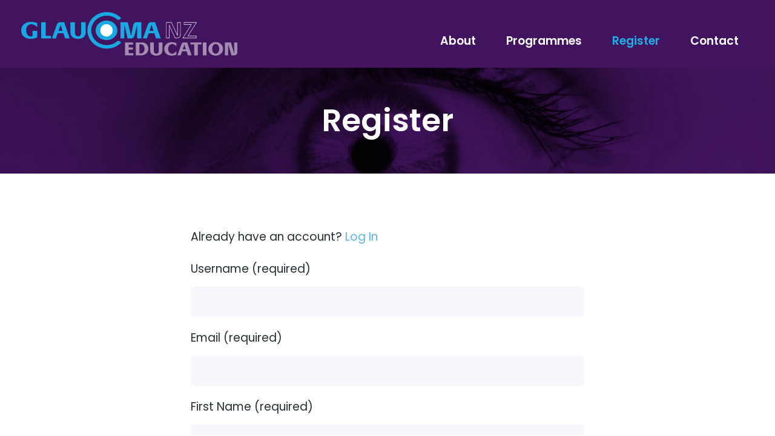

--- FILE ---
content_type: text/html; charset=UTF-8
request_url: https://education.glaucoma.org.nz/register/
body_size: 12875
content:
<!DOCTYPE html>
<html lang="en-US">
<head>
<meta charset="UTF-8">
<meta name="viewport" content="width=device-width, initial-scale=1">
<link rel="pingback" href="https://education.glaucoma.org.nz/xmlrpc.php">
<script src="https://code.jquery.com/jquery-3.6.0.min.js"></script>
<script src="https://unpkg.com/aos@2.3.1/dist/aos.js"></script>
<script src="https://kit.fontawesome.com/3611c86361.js"></script>
<script src="/wp-content/themes/cube/js/site.js"></script>
<link href="https://unpkg.com/aos@2.3.1/dist/aos.css" rel="stylesheet">

<meta name='robots' content='index, follow, max-image-preview:large, max-snippet:-1, max-video-preview:-1' />

	<!-- This site is optimized with the Yoast SEO plugin v26.7 - https://yoast.com/wordpress/plugins/seo/ -->
	<title>Register | Glaucoma Professional Education Programme</title>
	<link rel="canonical" href="https://education.glaucoma.org.nz/register/" />
	<meta property="og:locale" content="en_US" />
	<meta property="og:type" content="article" />
	<meta property="og:title" content="Register | Glaucoma Professional Education Programme" />
	<meta property="og:url" content="https://education.glaucoma.org.nz/register/" />
	<meta property="og:site_name" content="Glaucoma Professional Education Programme" />
	<meta property="article:modified_time" content="2025-05-06T14:12:41+00:00" />
	<meta name="twitter:card" content="summary_large_image" />
	<script type="application/ld+json" class="yoast-schema-graph">{"@context":"https://schema.org","@graph":[{"@type":"WebPage","@id":"https://education.glaucoma.org.nz/register/","url":"https://education.glaucoma.org.nz/register/","name":"Register | Glaucoma Professional Education Programme","isPartOf":{"@id":"https://education.glaucoma.org.nz/#website"},"datePublished":"2021-11-02T09:32:59+00:00","dateModified":"2025-05-06T14:12:41+00:00","breadcrumb":{"@id":"https://education.glaucoma.org.nz/register/#breadcrumb"},"inLanguage":"en-US","potentialAction":[{"@type":"ReadAction","target":["https://education.glaucoma.org.nz/register/"]}]},{"@type":"BreadcrumbList","@id":"https://education.glaucoma.org.nz/register/#breadcrumb","itemListElement":[{"@type":"ListItem","position":1,"name":"Home","item":"https://education.glaucoma.org.nz/"},{"@type":"ListItem","position":2,"name":"Register"}]},{"@type":"WebSite","@id":"https://education.glaucoma.org.nz/#website","url":"https://education.glaucoma.org.nz/","name":"Glaucoma Professional Education Programme","description":"","publisher":{"@id":"https://education.glaucoma.org.nz/#organization"},"potentialAction":[{"@type":"SearchAction","target":{"@type":"EntryPoint","urlTemplate":"https://education.glaucoma.org.nz/?s={search_term_string}"},"query-input":{"@type":"PropertyValueSpecification","valueRequired":true,"valueName":"search_term_string"}}],"inLanguage":"en-US"},{"@type":"Organization","@id":"https://education.glaucoma.org.nz/#organization","name":"Glaucoma Professional Education Programme","url":"https://education.glaucoma.org.nz/","logo":{"@type":"ImageObject","inLanguage":"en-US","@id":"https://education.glaucoma.org.nz/#/schema/logo/image/","url":"https://education.glaucoma.org.nz/wp-content/uploads/2022/02/GNZE_logo.png","contentUrl":"https://education.glaucoma.org.nz/wp-content/uploads/2022/02/GNZE_logo.png","width":931,"height":191,"caption":"Glaucoma Professional Education Programme"},"image":{"@id":"https://education.glaucoma.org.nz/#/schema/logo/image/"}}]}</script>
	<!-- / Yoast SEO plugin. -->


<link rel="alternate" title="oEmbed (JSON)" type="application/json+oembed" href="https://education.glaucoma.org.nz/wp-json/oembed/1.0/embed?url=https%3A%2F%2Feducation.glaucoma.org.nz%2Fregister%2F" />
<link rel="alternate" title="oEmbed (XML)" type="text/xml+oembed" href="https://education.glaucoma.org.nz/wp-json/oembed/1.0/embed?url=https%3A%2F%2Feducation.glaucoma.org.nz%2Fregister%2F&#038;format=xml" />
<style id='wp-img-auto-sizes-contain-inline-css' type='text/css'>
img:is([sizes=auto i],[sizes^="auto," i]){contain-intrinsic-size:3000px 1500px}
/*# sourceURL=wp-img-auto-sizes-contain-inline-css */
</style>
<style id='wp-emoji-styles-inline-css' type='text/css'>

	img.wp-smiley, img.emoji {
		display: inline !important;
		border: none !important;
		box-shadow: none !important;
		height: 1em !important;
		width: 1em !important;
		margin: 0 0.07em !important;
		vertical-align: -0.1em !important;
		background: none !important;
		padding: 0 !important;
	}
/*# sourceURL=wp-emoji-styles-inline-css */
</style>
<style id='classic-theme-styles-inline-css' type='text/css'>
/*! This file is auto-generated */
.wp-block-button__link{color:#fff;background-color:#32373c;border-radius:9999px;box-shadow:none;text-decoration:none;padding:calc(.667em + 2px) calc(1.333em + 2px);font-size:1.125em}.wp-block-file__button{background:#32373c;color:#fff;text-decoration:none}
/*# sourceURL=/wp-includes/css/classic-themes.min.css */
</style>
<style id='safe-svg-svg-icon-style-inline-css' type='text/css'>
.safe-svg-cover{text-align:center}.safe-svg-cover .safe-svg-inside{display:inline-block;max-width:100%}.safe-svg-cover svg{fill:currentColor;height:100%;max-height:100%;max-width:100%;width:100%}

/*# sourceURL=https://education.glaucoma.org.nz/wp-content/plugins/safe-svg/dist/safe-svg-block-frontend.css */
</style>
<style id='global-styles-inline-css' type='text/css'>
:root{--wp--preset--aspect-ratio--square: 1;--wp--preset--aspect-ratio--4-3: 4/3;--wp--preset--aspect-ratio--3-4: 3/4;--wp--preset--aspect-ratio--3-2: 3/2;--wp--preset--aspect-ratio--2-3: 2/3;--wp--preset--aspect-ratio--16-9: 16/9;--wp--preset--aspect-ratio--9-16: 9/16;--wp--preset--color--black: #000000;--wp--preset--color--cyan-bluish-gray: #abb8c3;--wp--preset--color--white: #ffffff;--wp--preset--color--pale-pink: #f78da7;--wp--preset--color--vivid-red: #cf2e2e;--wp--preset--color--luminous-vivid-orange: #ff6900;--wp--preset--color--luminous-vivid-amber: #fcb900;--wp--preset--color--light-green-cyan: #7bdcb5;--wp--preset--color--vivid-green-cyan: #00d084;--wp--preset--color--pale-cyan-blue: #8ed1fc;--wp--preset--color--vivid-cyan-blue: #0693e3;--wp--preset--color--vivid-purple: #9b51e0;--wp--preset--gradient--vivid-cyan-blue-to-vivid-purple: linear-gradient(135deg,rgb(6,147,227) 0%,rgb(155,81,224) 100%);--wp--preset--gradient--light-green-cyan-to-vivid-green-cyan: linear-gradient(135deg,rgb(122,220,180) 0%,rgb(0,208,130) 100%);--wp--preset--gradient--luminous-vivid-amber-to-luminous-vivid-orange: linear-gradient(135deg,rgb(252,185,0) 0%,rgb(255,105,0) 100%);--wp--preset--gradient--luminous-vivid-orange-to-vivid-red: linear-gradient(135deg,rgb(255,105,0) 0%,rgb(207,46,46) 100%);--wp--preset--gradient--very-light-gray-to-cyan-bluish-gray: linear-gradient(135deg,rgb(238,238,238) 0%,rgb(169,184,195) 100%);--wp--preset--gradient--cool-to-warm-spectrum: linear-gradient(135deg,rgb(74,234,220) 0%,rgb(151,120,209) 20%,rgb(207,42,186) 40%,rgb(238,44,130) 60%,rgb(251,105,98) 80%,rgb(254,248,76) 100%);--wp--preset--gradient--blush-light-purple: linear-gradient(135deg,rgb(255,206,236) 0%,rgb(152,150,240) 100%);--wp--preset--gradient--blush-bordeaux: linear-gradient(135deg,rgb(254,205,165) 0%,rgb(254,45,45) 50%,rgb(107,0,62) 100%);--wp--preset--gradient--luminous-dusk: linear-gradient(135deg,rgb(255,203,112) 0%,rgb(199,81,192) 50%,rgb(65,88,208) 100%);--wp--preset--gradient--pale-ocean: linear-gradient(135deg,rgb(255,245,203) 0%,rgb(182,227,212) 50%,rgb(51,167,181) 100%);--wp--preset--gradient--electric-grass: linear-gradient(135deg,rgb(202,248,128) 0%,rgb(113,206,126) 100%);--wp--preset--gradient--midnight: linear-gradient(135deg,rgb(2,3,129) 0%,rgb(40,116,252) 100%);--wp--preset--font-size--small: 13px;--wp--preset--font-size--medium: 20px;--wp--preset--font-size--large: 36px;--wp--preset--font-size--x-large: 42px;--wp--preset--spacing--20: 0.44rem;--wp--preset--spacing--30: 0.67rem;--wp--preset--spacing--40: 1rem;--wp--preset--spacing--50: 1.5rem;--wp--preset--spacing--60: 2.25rem;--wp--preset--spacing--70: 3.38rem;--wp--preset--spacing--80: 5.06rem;--wp--preset--shadow--natural: 6px 6px 9px rgba(0, 0, 0, 0.2);--wp--preset--shadow--deep: 12px 12px 50px rgba(0, 0, 0, 0.4);--wp--preset--shadow--sharp: 6px 6px 0px rgba(0, 0, 0, 0.2);--wp--preset--shadow--outlined: 6px 6px 0px -3px rgb(255, 255, 255), 6px 6px rgb(0, 0, 0);--wp--preset--shadow--crisp: 6px 6px 0px rgb(0, 0, 0);}:where(.is-layout-flex){gap: 0.5em;}:where(.is-layout-grid){gap: 0.5em;}body .is-layout-flex{display: flex;}.is-layout-flex{flex-wrap: wrap;align-items: center;}.is-layout-flex > :is(*, div){margin: 0;}body .is-layout-grid{display: grid;}.is-layout-grid > :is(*, div){margin: 0;}:where(.wp-block-columns.is-layout-flex){gap: 2em;}:where(.wp-block-columns.is-layout-grid){gap: 2em;}:where(.wp-block-post-template.is-layout-flex){gap: 1.25em;}:where(.wp-block-post-template.is-layout-grid){gap: 1.25em;}.has-black-color{color: var(--wp--preset--color--black) !important;}.has-cyan-bluish-gray-color{color: var(--wp--preset--color--cyan-bluish-gray) !important;}.has-white-color{color: var(--wp--preset--color--white) !important;}.has-pale-pink-color{color: var(--wp--preset--color--pale-pink) !important;}.has-vivid-red-color{color: var(--wp--preset--color--vivid-red) !important;}.has-luminous-vivid-orange-color{color: var(--wp--preset--color--luminous-vivid-orange) !important;}.has-luminous-vivid-amber-color{color: var(--wp--preset--color--luminous-vivid-amber) !important;}.has-light-green-cyan-color{color: var(--wp--preset--color--light-green-cyan) !important;}.has-vivid-green-cyan-color{color: var(--wp--preset--color--vivid-green-cyan) !important;}.has-pale-cyan-blue-color{color: var(--wp--preset--color--pale-cyan-blue) !important;}.has-vivid-cyan-blue-color{color: var(--wp--preset--color--vivid-cyan-blue) !important;}.has-vivid-purple-color{color: var(--wp--preset--color--vivid-purple) !important;}.has-black-background-color{background-color: var(--wp--preset--color--black) !important;}.has-cyan-bluish-gray-background-color{background-color: var(--wp--preset--color--cyan-bluish-gray) !important;}.has-white-background-color{background-color: var(--wp--preset--color--white) !important;}.has-pale-pink-background-color{background-color: var(--wp--preset--color--pale-pink) !important;}.has-vivid-red-background-color{background-color: var(--wp--preset--color--vivid-red) !important;}.has-luminous-vivid-orange-background-color{background-color: var(--wp--preset--color--luminous-vivid-orange) !important;}.has-luminous-vivid-amber-background-color{background-color: var(--wp--preset--color--luminous-vivid-amber) !important;}.has-light-green-cyan-background-color{background-color: var(--wp--preset--color--light-green-cyan) !important;}.has-vivid-green-cyan-background-color{background-color: var(--wp--preset--color--vivid-green-cyan) !important;}.has-pale-cyan-blue-background-color{background-color: var(--wp--preset--color--pale-cyan-blue) !important;}.has-vivid-cyan-blue-background-color{background-color: var(--wp--preset--color--vivid-cyan-blue) !important;}.has-vivid-purple-background-color{background-color: var(--wp--preset--color--vivid-purple) !important;}.has-black-border-color{border-color: var(--wp--preset--color--black) !important;}.has-cyan-bluish-gray-border-color{border-color: var(--wp--preset--color--cyan-bluish-gray) !important;}.has-white-border-color{border-color: var(--wp--preset--color--white) !important;}.has-pale-pink-border-color{border-color: var(--wp--preset--color--pale-pink) !important;}.has-vivid-red-border-color{border-color: var(--wp--preset--color--vivid-red) !important;}.has-luminous-vivid-orange-border-color{border-color: var(--wp--preset--color--luminous-vivid-orange) !important;}.has-luminous-vivid-amber-border-color{border-color: var(--wp--preset--color--luminous-vivid-amber) !important;}.has-light-green-cyan-border-color{border-color: var(--wp--preset--color--light-green-cyan) !important;}.has-vivid-green-cyan-border-color{border-color: var(--wp--preset--color--vivid-green-cyan) !important;}.has-pale-cyan-blue-border-color{border-color: var(--wp--preset--color--pale-cyan-blue) !important;}.has-vivid-cyan-blue-border-color{border-color: var(--wp--preset--color--vivid-cyan-blue) !important;}.has-vivid-purple-border-color{border-color: var(--wp--preset--color--vivid-purple) !important;}.has-vivid-cyan-blue-to-vivid-purple-gradient-background{background: var(--wp--preset--gradient--vivid-cyan-blue-to-vivid-purple) !important;}.has-light-green-cyan-to-vivid-green-cyan-gradient-background{background: var(--wp--preset--gradient--light-green-cyan-to-vivid-green-cyan) !important;}.has-luminous-vivid-amber-to-luminous-vivid-orange-gradient-background{background: var(--wp--preset--gradient--luminous-vivid-amber-to-luminous-vivid-orange) !important;}.has-luminous-vivid-orange-to-vivid-red-gradient-background{background: var(--wp--preset--gradient--luminous-vivid-orange-to-vivid-red) !important;}.has-very-light-gray-to-cyan-bluish-gray-gradient-background{background: var(--wp--preset--gradient--very-light-gray-to-cyan-bluish-gray) !important;}.has-cool-to-warm-spectrum-gradient-background{background: var(--wp--preset--gradient--cool-to-warm-spectrum) !important;}.has-blush-light-purple-gradient-background{background: var(--wp--preset--gradient--blush-light-purple) !important;}.has-blush-bordeaux-gradient-background{background: var(--wp--preset--gradient--blush-bordeaux) !important;}.has-luminous-dusk-gradient-background{background: var(--wp--preset--gradient--luminous-dusk) !important;}.has-pale-ocean-gradient-background{background: var(--wp--preset--gradient--pale-ocean) !important;}.has-electric-grass-gradient-background{background: var(--wp--preset--gradient--electric-grass) !important;}.has-midnight-gradient-background{background: var(--wp--preset--gradient--midnight) !important;}.has-small-font-size{font-size: var(--wp--preset--font-size--small) !important;}.has-medium-font-size{font-size: var(--wp--preset--font-size--medium) !important;}.has-large-font-size{font-size: var(--wp--preset--font-size--large) !important;}.has-x-large-font-size{font-size: var(--wp--preset--font-size--x-large) !important;}
:where(.wp-block-post-template.is-layout-flex){gap: 1.25em;}:where(.wp-block-post-template.is-layout-grid){gap: 1.25em;}
:where(.wp-block-term-template.is-layout-flex){gap: 1.25em;}:where(.wp-block-term-template.is-layout-grid){gap: 1.25em;}
:where(.wp-block-columns.is-layout-flex){gap: 2em;}:where(.wp-block-columns.is-layout-grid){gap: 2em;}
:root :where(.wp-block-pullquote){font-size: 1.5em;line-height: 1.6;}
/*# sourceURL=global-styles-inline-css */
</style>
<link rel='stylesheet' id='learndash_quiz_front_css-css' href='//education.glaucoma.org.nz/wp-content/plugins/sfwd-lms/themes/legacy/templates/learndash_quiz_front.min.css?ver=4.25.7.1' type='text/css' media='all' />
<link rel='stylesheet' id='dashicons-css' href='https://education.glaucoma.org.nz/wp-includes/css/dashicons.min.css?ver=6.9' type='text/css' media='all' />
<link rel='stylesheet' id='learndash-front-css' href='//education.glaucoma.org.nz/wp-content/plugins/sfwd-lms/themes/ld30/assets/css/learndash.min.css?ver=4.25.7.1' type='text/css' media='all' />
<style id='learndash-front-inline-css' type='text/css'>
		.learndash-wrapper .ld-item-list .ld-item-list-item.ld-is-next,
		.learndash-wrapper .wpProQuiz_content .wpProQuiz_questionListItem label:focus-within {
			border-color: #42145f;
		}

		/*
		.learndash-wrapper a:not(.ld-button):not(#quiz_continue_link):not(.ld-focus-menu-link):not(.btn-blue):not(#quiz_continue_link):not(.ld-js-register-account):not(#ld-focus-mode-course-heading):not(#btn-join):not(.ld-item-name):not(.ld-table-list-item-preview):not(.ld-lesson-item-preview-heading),
		 */

		.learndash-wrapper .ld-breadcrumbs a,
		.learndash-wrapper .ld-lesson-item.ld-is-current-lesson .ld-lesson-item-preview-heading,
		.learndash-wrapper .ld-lesson-item.ld-is-current-lesson .ld-lesson-title,
		.learndash-wrapper .ld-primary-color-hover:hover,
		.learndash-wrapper .ld-primary-color,
		.learndash-wrapper .ld-primary-color-hover:hover,
		.learndash-wrapper .ld-primary-color,
		.learndash-wrapper .ld-tabs .ld-tabs-navigation .ld-tab.ld-active,
		.learndash-wrapper .ld-button.ld-button-transparent,
		.learndash-wrapper .ld-button.ld-button-reverse,
		.learndash-wrapper .ld-icon-certificate,
		.learndash-wrapper .ld-login-modal .ld-login-modal-login .ld-modal-heading,
		#wpProQuiz_user_content a,
		.learndash-wrapper .ld-item-list .ld-item-list-item a.ld-item-name:hover,
		.learndash-wrapper .ld-focus-comments__heading-actions .ld-expand-button,
		.learndash-wrapper .ld-focus-comments__heading a,
		.learndash-wrapper .ld-focus-comments .comment-respond a,
		.learndash-wrapper .ld-focus-comment .ld-comment-reply a.comment-reply-link:hover,
		.learndash-wrapper .ld-expand-button.ld-button-alternate {
			color: #42145f !important;
		}

		.learndash-wrapper .ld-focus-comment.bypostauthor>.ld-comment-wrapper,
		.learndash-wrapper .ld-focus-comment.role-group_leader>.ld-comment-wrapper,
		.learndash-wrapper .ld-focus-comment.role-administrator>.ld-comment-wrapper {
			background-color:rgba(66, 20, 95, 0.03) !important;
		}


		.learndash-wrapper .ld-primary-background,
		.learndash-wrapper .ld-tabs .ld-tabs-navigation .ld-tab.ld-active:after {
			background: #42145f !important;
		}



		.learndash-wrapper .ld-course-navigation .ld-lesson-item.ld-is-current-lesson .ld-status-incomplete,
		.learndash-wrapper .ld-focus-comment.bypostauthor:not(.ptype-sfwd-assignment) >.ld-comment-wrapper>.ld-comment-avatar img,
		.learndash-wrapper .ld-focus-comment.role-group_leader>.ld-comment-wrapper>.ld-comment-avatar img,
		.learndash-wrapper .ld-focus-comment.role-administrator>.ld-comment-wrapper>.ld-comment-avatar img {
			border-color: #42145f !important;
		}



		.learndash-wrapper .ld-loading::before {
			border-top:3px solid #42145f !important;
		}

		.learndash-wrapper .ld-button:hover:not([disabled]):not(.ld-button-transparent):not(.ld--ignore-inline-css),
		#learndash-tooltips .ld-tooltip:after,
		#learndash-tooltips .ld-tooltip,
		.ld-tooltip:not(.ld-tooltip--modern) [role="tooltip"],
		.learndash-wrapper .ld-primary-background,
		.learndash-wrapper .btn-join:not(.ld--ignore-inline-css),
		.learndash-wrapper #btn-join:not(.ld--ignore-inline-css),
		.learndash-wrapper .ld-button:not([disabled]):not(.ld-button-reverse):not(.ld-button-transparent):not(.ld--ignore-inline-css),
		.learndash-wrapper .ld-expand-button:not([disabled]),
		.learndash-wrapper .wpProQuiz_content .wpProQuiz_button:not([disabled]):not(.wpProQuiz_button_reShowQuestion):not(.wpProQuiz_button_restartQuiz),
		.learndash-wrapper .wpProQuiz_content .wpProQuiz_button2:not([disabled]),
		.learndash-wrapper .ld-focus .ld-focus-sidebar .ld-course-navigation-heading,
		.learndash-wrapper .ld-focus-comments .form-submit #submit,
		.learndash-wrapper .ld-login-modal input[type='submit']:not([disabled]),
		.learndash-wrapper .ld-login-modal .ld-login-modal-register:not([disabled]),
		.learndash-wrapper .wpProQuiz_content .wpProQuiz_certificate a.btn-blue:not([disabled]),
		.learndash-wrapper .ld-focus .ld-focus-header .ld-user-menu .ld-user-menu-items a:not([disabled]),
		#wpProQuiz_user_content table.wp-list-table thead th,
		#wpProQuiz_overlay_close:not([disabled]),
		.learndash-wrapper .ld-expand-button.ld-button-alternate:not([disabled]) .ld-icon {
			background-color: #42145f !important;
			color: #ffffff;
		}

		.learndash-wrapper .ld-focus .ld-focus-sidebar .ld-focus-sidebar-trigger:not([disabled]):not(:hover):not(:focus) .ld-icon {
			background-color: #42145f;
		}

		.learndash-wrapper .ld-focus .ld-focus-sidebar .ld-focus-sidebar-trigger:hover .ld-icon,
		.learndash-wrapper .ld-focus .ld-focus-sidebar .ld-focus-sidebar-trigger:focus .ld-icon {
			border-color: #42145f;
			color: #42145f;
		}

		.learndash-wrapper .ld-button:focus:not(.ld-button-transparent):not(.ld--ignore-inline-css),
		.learndash-wrapper .btn-join:focus:not(.ld--ignore-inline-css),
		.learndash-wrapper #btn-join:focus:not(.ld--ignore-inline-css),
		.learndash-wrapper .ld-expand-button:focus,
		.learndash-wrapper .wpProQuiz_content .wpProQuiz_button:not(.wpProQuiz_button_reShowQuestion):focus:not(.wpProQuiz_button_restartQuiz),
		.learndash-wrapper .wpProQuiz_content .wpProQuiz_button2:focus,
		.learndash-wrapper .ld-focus-comments .form-submit #submit,
		.learndash-wrapper .ld-login-modal input[type='submit']:focus,
		.learndash-wrapper .ld-login-modal .ld-login-modal-register:focus,
		.learndash-wrapper .wpProQuiz_content .wpProQuiz_certificate a.btn-blue:focus {
			opacity: 0.75; /* Replicates the hover/focus states pre-4.21.3. */
			outline-color: #42145f;
		}

		.learndash-wrapper .ld-button:hover:not(.ld-button-transparent):not(.ld--ignore-inline-css),
		.learndash-wrapper .btn-join:hover:not(.ld--ignore-inline-css),
		.learndash-wrapper #btn-join:hover:not(.ld--ignore-inline-css),
		.learndash-wrapper .ld-expand-button:hover,
		.learndash-wrapper .wpProQuiz_content .wpProQuiz_button:not(.wpProQuiz_button_reShowQuestion):hover:not(.wpProQuiz_button_restartQuiz),
		.learndash-wrapper .wpProQuiz_content .wpProQuiz_button2:hover,
		.learndash-wrapper .ld-focus-comments .form-submit #submit,
		.learndash-wrapper .ld-login-modal input[type='submit']:hover,
		.learndash-wrapper .ld-login-modal .ld-login-modal-register:hover,
		.learndash-wrapper .wpProQuiz_content .wpProQuiz_certificate a.btn-blue:hover {
			background-color: #42145f; /* Replicates the hover/focus states pre-4.21.3. */
			opacity: 0.85; /* Replicates the hover/focus states pre-4.21.3. */
		}

		.learndash-wrapper .ld-item-list .ld-item-search .ld-closer:focus {
			border-color: #42145f;
		}

		.learndash-wrapper .ld-focus .ld-focus-header .ld-user-menu .ld-user-menu-items:before {
			border-bottom-color: #42145f !important;
		}

		.learndash-wrapper .ld-button.ld-button-transparent:hover {
			background: transparent !important;
		}

		.learndash-wrapper .ld-button.ld-button-transparent:focus {
			outline-color: #42145f;
		}

		.learndash-wrapper .ld-focus .ld-focus-header .sfwd-mark-complete .learndash_mark_complete_button:not(.ld--ignore-inline-css),
		.learndash-wrapper .ld-focus .ld-focus-header #sfwd-mark-complete #learndash_mark_complete_button,
		.learndash-wrapper .ld-button.ld-button-transparent,
		.learndash-wrapper .ld-button.ld-button-alternate,
		.learndash-wrapper .ld-expand-button.ld-button-alternate {
			background-color:transparent !important;
		}

		.learndash-wrapper .ld-focus-header .ld-user-menu .ld-user-menu-items a,
		.learndash-wrapper .ld-button.ld-button-reverse:hover,
		.learndash-wrapper .ld-alert-success .ld-alert-icon.ld-icon-certificate,
		.learndash-wrapper .ld-alert-warning .ld-button,
		.learndash-wrapper .ld-primary-background.ld-status {
			color:white !important;
		}

		.learndash-wrapper .ld-status.ld-status-unlocked {
			background-color: rgba(66,20,95,0.2) !important;
			color: #42145f !important;
		}

		.learndash-wrapper .wpProQuiz_content .wpProQuiz_addToplist {
			background-color: rgba(66,20,95,0.1) !important;
			border: 1px solid #42145f !important;
		}

		.learndash-wrapper .wpProQuiz_content .wpProQuiz_toplistTable th {
			background: #42145f !important;
		}

		.learndash-wrapper .wpProQuiz_content .wpProQuiz_toplistTrOdd {
			background-color: rgba(66,20,95,0.1) !important;
		}


		.learndash-wrapper .wpProQuiz_content .wpProQuiz_time_limit .wpProQuiz_progress {
			background-color: #42145f !important;
		}
		
		.learndash-wrapper #quiz_continue_link,
		.learndash-wrapper .ld-secondary-background,
		.learndash-wrapper .learndash_mark_complete_button:not(.ld--ignore-inline-css),
		.learndash-wrapper #learndash_mark_complete_button,
		.learndash-wrapper .ld-status-complete,
		.learndash-wrapper .ld-alert-success .ld-button,
		.learndash-wrapper .ld-alert-success .ld-alert-icon {
			background-color: #5eb6e4 !important;
		}

		.learndash-wrapper #quiz_continue_link:focus,
		.learndash-wrapper .learndash_mark_complete_button:focus:not(.ld--ignore-inline-css),
		.learndash-wrapper #learndash_mark_complete_button:focus,
		.learndash-wrapper .ld-alert-success .ld-button:focus {
			outline-color: #5eb6e4;
		}

		.learndash-wrapper .wpProQuiz_content a#quiz_continue_link {
			background-color: #5eb6e4 !important;
		}

		.learndash-wrapper .wpProQuiz_content a#quiz_continue_link:focus {
			outline-color: #5eb6e4;
		}

		.learndash-wrapper .course_progress .sending_progress_bar {
			background: #5eb6e4 !important;
		}

		.learndash-wrapper .wpProQuiz_content .wpProQuiz_button_reShowQuestion:hover, .learndash-wrapper .wpProQuiz_content .wpProQuiz_button_restartQuiz:hover {
			background-color: #5eb6e4 !important;
			opacity: 0.75;
		}

		.learndash-wrapper .wpProQuiz_content .wpProQuiz_button_reShowQuestion:focus,
		.learndash-wrapper .wpProQuiz_content .wpProQuiz_button_restartQuiz:focus {
			outline-color: #5eb6e4;
		}

		.learndash-wrapper .ld-secondary-color-hover:hover,
		.learndash-wrapper .ld-secondary-color,
		.learndash-wrapper .ld-focus .ld-focus-header .sfwd-mark-complete .learndash_mark_complete_button:not(.ld--ignore-inline-css),
		.learndash-wrapper .ld-focus .ld-focus-header #sfwd-mark-complete #learndash_mark_complete_button,
		.learndash-wrapper .ld-focus .ld-focus-header .sfwd-mark-complete:after {
			color: #5eb6e4 !important;
		}

		.learndash-wrapper .ld-secondary-in-progress-icon {
			border-left-color: #5eb6e4 !important;
			border-top-color: #5eb6e4 !important;
		}

		.learndash-wrapper .ld-alert-success {
			border-color: #5eb6e4;
			background-color: transparent !important;
			color: #5eb6e4;
		}

		
		.learndash-wrapper .ld-alert-warning {
			background-color:transparent;
		}

		.learndash-wrapper .ld-status-waiting,
		.learndash-wrapper .ld-alert-warning .ld-alert-icon {
			background-color: #42145f !important;
		}

		.learndash-wrapper .ld-tertiary-color-hover:hover,
		.learndash-wrapper .ld-tertiary-color,
		.learndash-wrapper .ld-alert-warning {
			color: #42145f !important;
		}

		.learndash-wrapper .ld-tertiary-background {
			background-color: #42145f !important;
		}

		.learndash-wrapper .ld-alert-warning {
			border-color: #42145f !important;
		}

		.learndash-wrapper .ld-tertiary-background,
		.learndash-wrapper .ld-alert-warning .ld-alert-icon {
			color:white !important;
		}

		.learndash-wrapper .wpProQuiz_content .wpProQuiz_reviewQuestion li.wpProQuiz_reviewQuestionReview,
		.learndash-wrapper .wpProQuiz_content .wpProQuiz_box li.wpProQuiz_reviewQuestionReview {
			background-color: #42145f !important;
		}

				.learndash-wrapper .ld-focus .ld-focus-main .ld-focus-content {
			max-width: 1180px;
		}
		
/*# sourceURL=learndash-front-inline-css */
</style>
<link rel='stylesheet' id='ldx-design-upgrade-learndash-css' href='https://education.glaucoma.org.nz/wp-content/plugins/design-upgrade-learndash/assets/css/ld3.css?ver=2.12' type='text/css' media='all' />
<link rel='stylesheet' id='mmenu-css' href='https://education.glaucoma.org.nz/wp-content/plugins/mmenu/css/mmenu.css?ver=5' type='text/css' media='all' />
<link rel='stylesheet' id='learndash-css' href='//education.glaucoma.org.nz/wp-content/plugins/sfwd-lms/src/assets/dist/css/styles.css?ver=4.25.7.1' type='text/css' media='all' />
<link rel='stylesheet' id='jquery-dropdown-css-css' href='//education.glaucoma.org.nz/wp-content/plugins/sfwd-lms/assets/css/jquery.dropdown.min.css?ver=4.25.7.1' type='text/css' media='all' />
<link rel='stylesheet' id='learndash_lesson_video-css' href='//education.glaucoma.org.nz/wp-content/plugins/sfwd-lms/themes/legacy/templates/learndash_lesson_video.min.css?ver=4.25.7.1' type='text/css' media='all' />
<link rel='stylesheet' id='learndash-admin-bar-css' href='https://education.glaucoma.org.nz/wp-content/plugins/sfwd-lms/src/assets/dist/css/admin-bar/styles.css?ver=4.25.7.1' type='text/css' media='all' />
<link rel='stylesheet' id='learndash-course-grid-skin-grid-css' href='https://education.glaucoma.org.nz/wp-content/plugins/sfwd-lms/includes/course-grid/templates/skins/grid/style.css?ver=4.25.7.1' type='text/css' media='all' />
<link rel='stylesheet' id='learndash-course-grid-pagination-css' href='https://education.glaucoma.org.nz/wp-content/plugins/sfwd-lms/includes/course-grid/templates/pagination/style.css?ver=4.25.7.1' type='text/css' media='all' />
<link rel='stylesheet' id='learndash-course-grid-filter-css' href='https://education.glaucoma.org.nz/wp-content/plugins/sfwd-lms/includes/course-grid/templates/filter/style.css?ver=4.25.7.1' type='text/css' media='all' />
<link rel='stylesheet' id='learndash-course-grid-card-grid-1-css' href='https://education.glaucoma.org.nz/wp-content/plugins/sfwd-lms/includes/course-grid/templates/cards/grid-1/style.css?ver=4.25.7.1' type='text/css' media='all' />
<link rel='stylesheet' id='cube-style-css' href='https://education.glaucoma.org.nz/wp-content/themes/cube/style.css?ver=6.9' type='text/css' media='all' />
<script type="text/javascript" src="https://education.glaucoma.org.nz/wp-includes/js/jquery/jquery.min.js?ver=3.7.1" id="jquery-core-js"></script>
<script type="text/javascript" src="https://education.glaucoma.org.nz/wp-includes/js/jquery/jquery-migrate.min.js?ver=3.4.1" id="jquery-migrate-js"></script>
<script type="text/javascript" src="https://education.glaucoma.org.nz/wp-content/plugins/mmenu/js/mmenu.js?ver=5" id="mmenu-js"></script>
<link rel="https://api.w.org/" href="https://education.glaucoma.org.nz/wp-json/" /><link rel="alternate" title="JSON" type="application/json" href="https://education.glaucoma.org.nz/wp-json/wp/v2/pages/49" /><link rel="EditURI" type="application/rsd+xml" title="RSD" href="https://education.glaucoma.org.nz/xmlrpc.php?rsd" />
<meta name="generator" content="WordPress 6.9" />
<link rel='shortlink' href='https://education.glaucoma.org.nz/?p=49' />
<script type="text/javascript">
 var count = 0;
 setInterval(function(){ 
  if(count == 0){
   jQuery(".learndash  table").wrap('<div class=outerTabel></div>');
   jQuery(".single-sfwd-lessons .learndash.learndash_post_sfwd-lessons div.learndash-wrapper div.ld-tabs.ld-tab-count-2 div.ld-tabs-navigation div.ld-tab:last-child span.ld-text").text('Required Reading');
   count++;
  }
 }, 500);
</script>
<meta name="generator" content="Elementor 3.34.1; features: additional_custom_breakpoints; settings: css_print_method-external, google_font-enabled, font_display-auto">
			<style>
				.e-con.e-parent:nth-of-type(n+4):not(.e-lazyloaded):not(.e-no-lazyload),
				.e-con.e-parent:nth-of-type(n+4):not(.e-lazyloaded):not(.e-no-lazyload) * {
					background-image: none !important;
				}
				@media screen and (max-height: 1024px) {
					.e-con.e-parent:nth-of-type(n+3):not(.e-lazyloaded):not(.e-no-lazyload),
					.e-con.e-parent:nth-of-type(n+3):not(.e-lazyloaded):not(.e-no-lazyload) * {
						background-image: none !important;
					}
				}
				@media screen and (max-height: 640px) {
					.e-con.e-parent:nth-of-type(n+2):not(.e-lazyloaded):not(.e-no-lazyload),
					.e-con.e-parent:nth-of-type(n+2):not(.e-lazyloaded):not(.e-no-lazyload) * {
						background-image: none !important;
					}
				}
			</style>
			<link rel="icon" href="https://education.glaucoma.org.nz/wp-content/uploads/2022/03/cropped-GNZ_favicon-32x32.png" sizes="32x32" />
<link rel="icon" href="https://education.glaucoma.org.nz/wp-content/uploads/2022/03/cropped-GNZ_favicon-192x192.png" sizes="192x192" />
<link rel="apple-touch-icon" href="https://education.glaucoma.org.nz/wp-content/uploads/2022/03/cropped-GNZ_favicon-180x180.png" />
<meta name="msapplication-TileImage" content="https://education.glaucoma.org.nz/wp-content/uploads/2022/03/cropped-GNZ_favicon-270x270.png" />
	<!-- Global site tag (gtag.js) - Google Analytics -->
	<script async src="https://www.googletagmanager.com/gtag/js?id=G-40V879ZQW5"></script>
	<script>
	  window.dataLayer = window.dataLayer || [];
	  function gtag(){dataLayer.push(arguments);}
	  gtag('js', new Date());

	  gtag('config', 'G-40V879ZQW5');
	</script>
</head>
<body class="wp-singular page-template page-template-tpl-registration page-template-tpl-registration-php page page-id-49 wp-custom-logo wp-theme-cube ldx-plugin user-is-not-admin elementor-default elementor-kit-344">
<div id="page" class="hfeed site">
	<header class="site-header">
		<div class="content-container">
			<div class="header-left">
				<div class="site-branding">
					<a href="/"><img alt="logo" src="https://education.glaucoma.org.nz/wp-content/uploads/2021/11/Group-160.svg"></a>
				</div>
			</div>
			<div class="header-right">
				<nav id="site-navigation" class="main-navigation" role="navigation">
					<div id="menu-location-primary" class="menu-page-menu-container"><ul id="primary-menu" class="menu"><li id="menu-item-610" class="menu-item menu-item-type-post_type menu-item-object-page menu-item-610"><a href="https://education.glaucoma.org.nz/about/">About</a></li>
<li id="menu-item-52" class="menu-item menu-item-type-post_type menu-item-object-page menu-item-52"><a href="https://education.glaucoma.org.nz/programmes/">Programmes</a></li>
<li id="menu-item-53" class="menu-item menu-item-type-post_type menu-item-object-page current-menu-item page_item page-item-49 current_page_item menu-item-53"><a href="https://education.glaucoma.org.nz/register/" aria-current="page">Register</a></li>
<li id="menu-item-51" class="menu-item menu-item-type-post_type menu-item-object-page menu-item-51"><a href="https://education.glaucoma.org.nz/contact/">Contact</a></li>
</ul></div>				</nav>
			</div>
			<div class="mh-head Sticky" id="pagemenu">
			  	<span class="mh-btns-right">
					<a class="fa fa-bars" href="#menu"></a>
			  	</span>
			</div>
            <div class="clearfix"></div>
		</div>
	</header><!-- #masthead -->
	<div id="content" class="site-content">

<div class="page-heading" style="background-image: url(/wp-content/uploads/2021/11/GNZ_EDU_hp_banner3.png);height: 175px;width: 100%;background-position: top center;background-size: cover;background-repeat: no-repeat;">
    <div class="content-container">
        <h2 data-aos="fade-zoom-in" data-aos-delay="300">Register</h2>
    </div>
</div>
<div class="page-content">
    <div class="registration-details">
        <div class="content-container">
            <div class="registration-details-inner" data-aos="fade-up">
	            <div class="learndash-wrapper ld-registration__outer-wrapper">
	<div class="ld-registration__size-wrapper" style="" >
		<div
			class="ld-registration__wrapper"
			data-js="learndash-view"
			data-learndash-breakpoints="{&quot;breakpoints&quot;:{&quot;mobile&quot;:375,&quot;tablet&quot;:420,&quot;extra-small&quot;:600,&quot;small&quot;:720,&quot;medium&quot;:960,&quot;large&quot;:1240,&quot;wide&quot;:1440}}"
			data-learndash-breakpoint-pointer="0552736e-d7ac-4a12-9a5f-753a2a0acc77"
		>
			
							<div class="ld-registration__form">

					<div class="ld-registration__register">
	<h2 class="ld-registration__heading ld-registration-register__heading">
					Register			</h2>

	<p class="ld-registration__p">
					Already have an account?			<a class="ld-registration__login-link" role="button" href="">
				Log In			</a>
			</p>
	</div>
										<div class="ld-registration__login">
	<h2 class="ld-registration__heading ld-registration-register__heading">
		Log In	</h2>

	<p class="ld-registration__p">
					Are you a new user?			<a class="ld-registration__register-link" role="button" href="https://education.glaucoma.org.nz/wp-login.php?action=register">
				Register			</a>
			</p>
</div>
<div class="ld-registration__login-form">
	<form class="ld-form" name="loginform" id="loginform" action="https://education.glaucoma.org.nz/wp-login.php" method="post"><input id="learndash-login-form" type="hidden" name="learndash-login-form" value="90ac08f0fc" /><p class="login-username">
				<label for="user_login">Username or Email Address *</label>
				<input type="text" name="log" id="user_login" autocomplete="username" class="input ld-form__field" value="" size="20" />
			</p><p class="login-password">
				<label for="user_pass">Password *</label>
				<input type="password" name="pwd" id="user_pass" autocomplete="current-password" spellcheck="false" class="input ld-form__field" value="" size="20" />
			</p><div class="ld-registration__login_options_wrapper"><p class="login-remember"><label><input name="rememberme" type="checkbox" id="rememberme" value="forever" /> Remember Me</label></p>		<p class="ld-registration__forgot-password">
			<a href="https://education.glaucoma.org.nz/forget-password/">
				Forgot password?			</a>
		</p>
		
</div><p class="login-submit">
				<input type="submit" name="wp-submit" id="wp-submit" class="button button-primary wp-element-button" value="Log In" />
				<input type="hidden" name="redirect_to" value="https://education.glaucoma.org.nz/register/" />
			</p></form></div>

											<form
	name="learndash_registerform"
	id="learndash_registerform"
	class="ld-form ld-registration__register-form"
	action="https://education.glaucoma.org.nz/wp-login.php?action=register"
	data-learndash-validate="true"
	method="post"
>
	<div class="ld-form__field-outer-wrapper learndash-registration-field learndash-registration-field-username learndash-required">
	<label for="username">
	Username			<span class="required">(required)</span>	</label>
	<div class="ld-form__field-wrapper ld-form__field-wrapper--type-text ld-form__field-username-wrapper">
	<input
	required	type="text"
	id="username"
	name="user_login"
	value=""
	class="ld-form__field ld-form__field-user_login ld-form__field--type-text"
	/>
</div>
</div>
						<div class="ld-form__field-outer-wrapper learndash-registration-field learndash-registration-field-email learndash-required">
	<label for="email">
	Email			<span class="required">(required)</span>	</label>
	<div class="ld-form__field-wrapper ld-form__field-wrapper--type-email ld-form__field-email-wrapper">
	<input
	required	type="email"
	id="email"
	name="user_email"
	value=""
	class="ld-form__field ld-form__field-user_email ld-form__field--type-email"
	/>
</div>
</div>
						<div class="ld-form__field-outer-wrapper learndash-registration-field learndash-registration-field-first_name learndash-required">
	<label for="first_name">
	First Name			<span class="required">(required)</span>	</label>
	<div class="ld-form__field-wrapper ld-form__field-wrapper--type-text ld-form__field-first_name-wrapper">
	<input
	required	type="text"
	id="first_name"
	name="first_name"
	value=""
	class="ld-form__field ld-form__field-first_name ld-form__field--type-text"
	/>
</div>
</div>
						<div class="ld-form__field-outer-wrapper learndash-registration-field learndash-registration-field-last_name learndash-required">
	<label for="last_name">
	Last Name			<span class="required">(required)</span>	</label>
	<div class="ld-form__field-wrapper ld-form__field-wrapper--type-text ld-form__field-last_name-wrapper">
	<input
	required	type="text"
	id="last_name"
	name="last_name"
	value=""
	class="ld-form__field ld-form__field-last_name ld-form__field--type-text"
	/>
</div>
</div>
						<div class="ld-form__field-outer-wrapper learndash-registration-field learndash-registration-field-password learndash-required">
	<label for="password">
	Password			<span class="required">(required)</span>	</label>
	<div class="ld-form__field-wrapper ld-form__field-wrapper--type-password ld-form__field-password-wrapper">
	<input
	required	type="password"
	id="password"
	name="password"
	value=""
	class="ld-form__field ld-form__field-password ld-form__field--type-password ld-form__field--needs-password-strength"
	aria-describedby="ld-password-strength__meter"/>
	<button
		type="button"
		class="ld-button ld-button--secondary ld-button--border ld-button__password-visibility-toggle ld--ignore-inline-css"
		aria-label="Toggle password visibility"
		aria-live="polite"
	>
		Show	</button>
</div>
</div>
							<p class="ld-password-strength__hint">
					A medium-strength password is needed to register. Tip: Try at least 12 characters long containing letters, numbers, and special characters.				</p>
							<div id="acf-form-data" class="acf-hidden">
		<input type="hidden" id="_acf_screen" name="_acf_screen" value="user"/><input type="hidden" id="_acf_post_id" name="_acf_post_id" value="user_0"/><input type="hidden" id="_acf_validation" name="_acf_validation" value="0"/><input type="hidden" id="_acf_nonce" name="_acf_nonce" value="1461dea48b"/><input type="hidden" id="_acf_changed" name="_acf_changed" value="0"/>	</div>
	<h2>Extra Registration Fields</h2><div class="acf-user-register-fields acf-fields -clear"><div class="acf-field acf-field-select acf-field-67db3491817d5 is-required" data-name="profession" data-type="select" data-key="field_67db3491817d5" data-required="1">
<div class="acf-label">
<label for="acf-field_67db3491817d5">Profession <span class="acf-required">*</span></label></div>
<div class="acf-input">
<select id="acf-field_67db3491817d5" class="" name="acf[field_67db3491817d5]" data-ui="0" data-ajax="0" data-multiple="0" data-placeholder="Select" data-allow_null="1"><option value="" selected="selected" data-i="0">- Select -</option><option value="Optometrist">Optometrist</option><option value="Nurse">Nurse</option><option value="Orthoptist">Orthoptist</option><option value="Ophthalmic Technician">Ophthalmic Technician</option><option value="Other">Other</option></select></div>
</div>
<div class="acf-field acf-field-text acf-field-67db3546817d6" data-name="odob_registration_number" data-type="text" data-key="field_67db3546817d6">
<div class="acf-label">
<label for="acf-field_67db3546817d6">ODOB Registration Number</label></div>
<div class="acf-input">
<div class="acf-input-wrap"><input type="text" id="acf-field_67db3546817d6" name="acf[field_67db3546817d6]"/></div></div>
</div>
<div class="acf-field acf-field-text acf-field-67db363d817d7" data-name="nzao_id" data-type="text" data-key="field_67db363d817d7">
<div class="acf-label">
<label for="acf-field_67db363d817d7">NZAO ID</label></div>
<div class="acf-input">
<div class="acf-input-wrap"><input type="text" id="acf-field_67db363d817d7" name="acf[field_67db363d817d7]"/></div></div>
</div>
<div class="acf-field acf-field-select acf-field-67db364d817d8 is-required" data-name="are_you_a_registered_glaucoma_prescriber" data-type="select" data-key="field_67db364d817d8" data-required="1">
<div class="acf-label">
<label for="acf-field_67db364d817d8">Are you a registered glaucoma prescriber <span class="acf-required">*</span></label></div>
<div class="acf-input">
<select id="acf-field_67db364d817d8" class="" name="acf[field_67db364d817d8]" data-ui="0" data-ajax="0" data-multiple="0" data-placeholder="Select" data-allow_null="1"><option value="" selected="selected" data-i="0">- Select -</option><option value="Yes">Yes</option><option value="No">No</option></select></div>
</div>
<div class="acf-field acf-field-select acf-field-67db3694817d9 is-required" data-name="would_you_like_to_present_a_case_for_peer_review" data-type="select" data-key="field_67db3694817d9" data-required="1">
<div class="acf-label">
<label for="acf-field_67db3694817d9">Would you like to present a case for peer review <span class="acf-required">*</span></label></div>
<div class="acf-input">
<select id="acf-field_67db3694817d9" class="" name="acf[field_67db3694817d9]" data-ui="0" data-ajax="0" data-multiple="0" data-placeholder="Select" data-allow_null="1"><option value="" selected="selected" data-i="0">- Select -</option><option value="Yes">Yes</option><option value="No">No</option></select></div>
</div>
<div class="acf-field acf-field-select acf-field-67db36a8817da" data-name="how_did_you_hear_about_the_programme" data-type="select" data-key="field_67db36a8817da">
<div class="acf-label">
<label for="acf-field_67db36a8817da">How did you hear about the programme?</label></div>
<div class="acf-input">
<select id="acf-field_67db36a8817da" class="" name="acf[field_67db36a8817da]" data-ui="0" data-ajax="0" data-multiple="0" data-placeholder="Select" data-allow_null="1"><option value="" selected="selected" data-i="0">- Select -</option><option value="ODOB">ODOB</option><option value="NZAO">NZAO</option><option value="Advertising">Advertising</option><option value="Conference">Conference</option><option value="Colleague">Colleague</option><option value="Glaucoma New Zealand">Glaucoma New Zealand</option><option value="Other">Other</option></select></div>
</div>
<div class="acf-field acf-field-select acf-field-692cd86687dab" data-name="country" data-type="select" data-key="field_692cd86687dab">
<div class="acf-label">
<label for="acf-field_692cd86687dab">Country</label></div>
<div class="acf-input">
<select id="acf-field_692cd86687dab" class="" name="acf[field_692cd86687dab]" data-ui="0" data-ajax="0" data-multiple="0" data-placeholder="Select" data-allow_null="0"><option value="New Zealand" selected="selected" data-i="0">New Zealand</option><option value="Australia">Australia</option></select></div>
</div>
</div>	<input name="ld_register_id" value="0" type="hidden" />
	<input type="hidden" name="learndash-registration-form" value="b944be4908" />
	<input type="hidden" name="redirect_to" value="https://education.glaucoma.org.nz/register/?ld-registered=true&#038;ld_register_id=0" />
	<p class="ld-registration__register-submit-wrapper">
		<input
			type="submit"
			name="wp-submit"
			id="wp-submit-register"
			class="button button-primary button-large wp-element-button"
			value="Register"
		/>
	</p>
</form>
									</div>
			
					</div>
	</div>
</div>
<script class="learndash-breakpoints">
	( function () {
		let completed = false;

		/**
		 * Initializes the LearnDash Breakpoints.
		 *
		 * @since 4.16.0
		 */
		function initBreakpoints() {
			if ( completed ) {
				// This was fired already and completed no need to attach to the event listener.
				document.removeEventListener( 'DOMContentLoaded', initBreakpoints );
				return;
			}

			if (
				'undefined' === typeof window.learndash ||
				'undefined' === typeof window.learndash.views ||
				'undefined' === typeof window.learndash.views.breakpoints ||
				'function' !== typeof (window.learndash.views.breakpoints.setup)
			) {
				return;
			}

			const container = document.querySelector(
				'[data-learndash-breakpoint-pointer="0552736e-d7ac-4a12-9a5f-753a2a0acc77"]'
			);

			if ( ! container ) {
				return;
			}

			window.learndash.views.breakpoints.setup( container );
			completed = true;
			// This was fired already and completed no need to attach to the event listener.
			document.removeEventListener( 'DOMContentLoaded', initBreakpoints );
		}

		// Try to init the breakpoints right away.
		initBreakpoints();
		document.addEventListener( 'DOMContentLoaded', initBreakpoints );
	})();
</script>
         
            </div>
        </div>
    </div>
</div>
    </div>
	<footer class="site-footer">
        <div class="content-container">
    		<div class="footer-logo" data-aos="fade-up">
                <a href="/"><img alt="logo" src="https://education.glaucoma.org.nz/wp-content/uploads/2021/11/GlaucomaNZ_logo_mono.svg"></a>
            </div>
            <div class="footer-bottom" data-aos="fade-up">
                <p><a href="/privacy-policy/">Privacy Policy</a>&nbsp;|&nbsp;Glaucoma New Zealand © Copyright 2026</p>
            </div>
        </div>
	</footer>
</div><!-- #page -->
<script type="speculationrules">
{"prefetch":[{"source":"document","where":{"and":[{"href_matches":"/*"},{"not":{"href_matches":["/wp-*.php","/wp-admin/*","/wp-content/uploads/*","/wp-content/*","/wp-content/plugins/*","/wp-content/themes/cube/*","/*\\?(.+)"]}},{"not":{"selector_matches":"a[rel~=\"nofollow\"]"}},{"not":{"selector_matches":".no-prefetch, .no-prefetch a"}}]},"eagerness":"conservative"}]}
</script>
	
	<script>
		jQuery( document ).ready( function($) {
			jQuery('.wpProQuiz_questionList[data-type="multiple"]').find('input[type="checkbox"]').attr( 'type', 'radio');
			jQuery('.wpProQuiz_questionList[data-type="multiple"]').find('input[type="radio"]').on('change', function() {
				   $(this).closest('.wpProQuiz_questionList').find('input[type="radio"]').not(this).closest('label').removeClass('is-selected');
					$(this).closest('.wpProQuiz_questionList').find('input[type="radio"]').not(this).prop('checked', false);
					
			});
			
			jQuery('#ld-profile .ld-course-list #ld-main-course-list .ld-table-list-items .ld-table-list-item').each(function(){
			  if(jQuery(this).find('.ld-table-list-title span').text() == ''){
				jQuery(this).hide();
			  }
			}); 
		});
	</script> 			<script>
				const lazyloadRunObserver = () => {
					const lazyloadBackgrounds = document.querySelectorAll( `.e-con.e-parent:not(.e-lazyloaded)` );
					const lazyloadBackgroundObserver = new IntersectionObserver( ( entries ) => {
						entries.forEach( ( entry ) => {
							if ( entry.isIntersecting ) {
								let lazyloadBackground = entry.target;
								if( lazyloadBackground ) {
									lazyloadBackground.classList.add( 'e-lazyloaded' );
								}
								lazyloadBackgroundObserver.unobserve( entry.target );
							}
						});
					}, { rootMargin: '200px 0px 200px 0px' } );
					lazyloadBackgrounds.forEach( ( lazyloadBackground ) => {
						lazyloadBackgroundObserver.observe( lazyloadBackground );
					} );
				};
				const events = [
					'DOMContentLoaded',
					'elementor/lazyload/observe',
				];
				events.forEach( ( event ) => {
					document.addEventListener( event, lazyloadRunObserver );
				} );
			</script>
			<link rel='stylesheet' id='learndash-ld30-modern-css' href='https://education.glaucoma.org.nz/wp-content/plugins/sfwd-lms/themes/ld30/assets/css/modern.min.css?ver=4.25.7.1' type='text/css' media='all' />
<script type="text/javascript" src="//education.glaucoma.org.nz/wp-content/plugins/sfwd-lms/themes/legacy/templates/learndash_pager.min.js?ver=4.25.7.1" id="learndash_pager_js-js"></script>
<script type="text/javascript" id="learndash_template_script_js-js-extra">
/* <![CDATA[ */
var sfwd_data = {"json":"{\"ajaxurl\":\"https:\\/\\/education.glaucoma.org.nz\\/wp-admin\\/admin-ajax.php\"}"};
//# sourceURL=learndash_template_script_js-js-extra
/* ]]> */
</script>
<script type="text/javascript" src="//education.glaucoma.org.nz/wp-content/plugins/sfwd-lms/themes/legacy/templates/learndash_template_script.min.js?ver=4.25.7.1" id="learndash_template_script_js-js"></script>
<script type="text/javascript" src="//education.glaucoma.org.nz/wp-content/plugins/sfwd-lms/assets/js/jquery.dropdown.min.js?ver=4.25.7.1" id="jquery-dropdown-js-js"></script>
<script type="text/javascript" src="https://education.glaucoma.org.nz/wp-content/plugins/sfwd-lms/includes/course-grid/templates/skins/grid/script.js?ver=4.25.7.1" id="learndash-course-grid-skin-grid-js"></script>
<script type="text/javascript" id="learndash-js-extra">
/* <![CDATA[ */
var LearnDash_Course_Grid = {"ajaxurl":"https://education.glaucoma.org.nz/wp-admin/admin-ajax.php","nonce":{"load_posts":"a3b3b95f5e"}};
//# sourceURL=learndash-js-extra
/* ]]> */
</script>
<script type="text/javascript" src="https://education.glaucoma.org.nz/wp-content/plugins/sfwd-lms/includes/course-grid/assets/js/script.js?ver=4.25.7.1" id="learndash-js"></script>
<script type="text/javascript" id="check-login-js-extra">
/* <![CDATA[ */
var loginCheck = {"ajaxurl":"https://education.glaucoma.org.nz/wp-admin/admin-ajax.php"};
//# sourceURL=check-login-js-extra
/* ]]> */
</script>
<script type="text/javascript" src="https://education.glaucoma.org.nz/wp-content/themes/cube/js/check-login.js" id="check-login-js"></script>
<script id="learndash-main-ns-extra">
window.learndash = window.learndash || {};
window.learndash.global = Object.assign(window.learndash.global || {}, {"ajaxurl":"https:\/\/education.glaucoma.org.nz\/wp-admin\/admin-ajax.php"});
</script><script type="text/javascript" src="https://education.glaucoma.org.nz/wp-content/plugins/sfwd-lms/src/assets/dist/js/main.js?ver=4.25.7.1" id="learndash-main-js"></script>
<script id="learndash-breakpoints-ns-extra">
window.learndash = window.learndash || {};
window.learndash.views = window.learndash.views || {};
window.learndash.views.breakpoints = Object.assign(window.learndash.views.breakpoints || {}, {"list":{"mobile":375,"tablet":420,"extra-small":600,"small":720,"medium":960,"large":1240,"wide":1440}});
</script><script type="text/javascript" src="https://education.glaucoma.org.nz/wp-content/plugins/sfwd-lms/src/assets/dist/js/breakpoints.js?ver=4.25.7.1" id="learndash-breakpoints-js"></script>
<script type="text/javascript" id="learndash-front-js-extra">
/* <![CDATA[ */
var ldVars = {"postID":"49","videoReqMsg":"You must watch the video before accessing this content","ajaxurl":"https://education.glaucoma.org.nz/wp-admin/admin-ajax.php"};
//# sourceURL=learndash-front-js-extra
/* ]]> */
</script>
<script type="text/javascript" src="//education.glaucoma.org.nz/wp-content/plugins/sfwd-lms/themes/ld30/assets/js/learndash.js?ver=4.25.7.1" id="learndash-front-js"></script>
<script type="text/javascript" src="https://www.google.com/recaptcha/api.js?render=6LeZc6QrAAAAANxtQdEx7fkat1oP_hDXybxiHd-o" id="learndash-integrity-recaptcha-v3-sdk-js"></script>
<script id="learndash-validation-ns-extra">
window.learndash = window.learndash || {};
window.learndash.forms = window.learndash.forms || {};
window.learndash.forms.validation = Object.assign(window.learndash.forms.validation || {}, {"i18n":{"requiredErrorMessage":"This field is required.","passwordMismatchErrorMessage":"Make sure this matches your password."}});
</script><script type="text/javascript" src="https://education.glaucoma.org.nz/wp-content/plugins/sfwd-lms/src/assets/dist/js/modules/forms/validation.js?ver=4.25.7.1" id="learndash-validation-js"></script>
<script id="learndash-password-ns-extra">
window.learndash = window.learndash || {};
window.learndash.forms = window.learndash.forms || {};
window.learndash.forms.password = Object.assign(window.learndash.forms.password || {}, {"i18n":{"hiddenButtonLabel":"The password is not visible.","hiddenButtonText":"Show","shownButtonLabel":"The password is visible.","shownButtonText":"Hide"}});
</script><script type="text/javascript" src="https://education.glaucoma.org.nz/wp-content/plugins/sfwd-lms/src/assets/dist/js/modules/forms/password.js?ver=4.25.7.1" id="learndash-password-js"></script>
<script type="text/javascript" src="https://education.glaucoma.org.nz/wp-content/plugins/sfwd-lms/src/assets/dist/js/modules/forms/radio.js?ver=4.25.7.1" id="learndash-svgradio-js"></script>
<script type="text/javascript" src="https://education.glaucoma.org.nz/wp-content/plugins/sfwd-lms/src/assets/dist/js/modules/registration/checkout.js?ver=4.25.7.1" id="learndash-registration-checkout-js"></script>
<script id="learndash-integrity-recaptcha-v3-ns-extra">
window.learndash = window.learndash || {};
window.learndash.integrity = window.learndash.integrity || {};
window.learndash.integrity.recaptcha = window.learndash.integrity.recaptcha || {};
window.learndash.integrity.recaptcha.v3 = Object.assign(window.learndash.integrity.recaptcha.v3 || {}, {"elements":"#loginform,#registerform, #setupform, #learndash_registerform","siteKey":"6LeZc6QrAAAAANxtQdEx7fkat1oP_hDXybxiHd-o","nonceKey":"learndash_integrity_nonce","nonceValue":"eb5fbb84c4"});
</script><script type="text/javascript" src="https://education.glaucoma.org.nz/wp-content/plugins/learndash-integrity/assets/js/recaptcha-v3.min.js?ver=1.2.1" id="learndash-integrity-recaptcha-v3-js"></script>
<script type="text/javascript" id="zxcvbn-async-js-extra">
/* <![CDATA[ */
var _zxcvbnSettings = {"src":"https://education.glaucoma.org.nz/wp-includes/js/zxcvbn.min.js"};
//# sourceURL=zxcvbn-async-js-extra
/* ]]> */
</script>
<script type="text/javascript" src="https://education.glaucoma.org.nz/wp-includes/js/zxcvbn-async.min.js?ver=1.0" id="zxcvbn-async-js"></script>
<script type="text/javascript" src="https://education.glaucoma.org.nz/wp-includes/js/dist/hooks.min.js?ver=dd5603f07f9220ed27f1" id="wp-hooks-js"></script>
<script type="text/javascript" src="https://education.glaucoma.org.nz/wp-includes/js/dist/i18n.min.js?ver=c26c3dc7bed366793375" id="wp-i18n-js"></script>
<script type="text/javascript" id="wp-i18n-js-after">
/* <![CDATA[ */
wp.i18n.setLocaleData( { 'text direction\u0004ltr': [ 'ltr' ] } );
//# sourceURL=wp-i18n-js-after
/* ]]> */
</script>
<script type="text/javascript" id="password-strength-meter-js-extra">
/* <![CDATA[ */
var pwsL10n = {"unknown":"Password strength unknown","short":"Very weak","bad":"Weak","good":"Medium","strong":"Strong","mismatch":"Mismatch"};
//# sourceURL=password-strength-meter-js-extra
/* ]]> */
</script>
<script type="text/javascript" src="https://education.glaucoma.org.nz/wp-admin/js/password-strength-meter.min.js?ver=6.9" id="password-strength-meter-js"></script>
<script type="text/javascript" id="learndash-password-strength-meter-js-extra">
/* <![CDATA[ */
var learndash_password_strength_meter_params = {"min_password_strength":"3","i18n_password_error":"Please enter a stronger password.","i18n_password_hint":"Tip: Try at least 12 characters long containing letters, numbers, and special characters.","stop_register":"1"};
//# sourceURL=learndash-password-strength-meter-js-extra
/* ]]> */
</script>
<script type="text/javascript" src="//education.glaucoma.org.nz/wp-content/plugins/sfwd-lms/assets/js/learndash-password-strength-meter.js?ver=4.25.7.1" id="learndash-password-strength-meter-js"></script>
<script id="wp-emoji-settings" type="application/json">
{"baseUrl":"https://s.w.org/images/core/emoji/17.0.2/72x72/","ext":".png","svgUrl":"https://s.w.org/images/core/emoji/17.0.2/svg/","svgExt":".svg","source":{"concatemoji":"https://education.glaucoma.org.nz/wp-includes/js/wp-emoji-release.min.js?ver=6.9"}}
</script>
<script type="module">
/* <![CDATA[ */
/*! This file is auto-generated */
const a=JSON.parse(document.getElementById("wp-emoji-settings").textContent),o=(window._wpemojiSettings=a,"wpEmojiSettingsSupports"),s=["flag","emoji"];function i(e){try{var t={supportTests:e,timestamp:(new Date).valueOf()};sessionStorage.setItem(o,JSON.stringify(t))}catch(e){}}function c(e,t,n){e.clearRect(0,0,e.canvas.width,e.canvas.height),e.fillText(t,0,0);t=new Uint32Array(e.getImageData(0,0,e.canvas.width,e.canvas.height).data);e.clearRect(0,0,e.canvas.width,e.canvas.height),e.fillText(n,0,0);const a=new Uint32Array(e.getImageData(0,0,e.canvas.width,e.canvas.height).data);return t.every((e,t)=>e===a[t])}function p(e,t){e.clearRect(0,0,e.canvas.width,e.canvas.height),e.fillText(t,0,0);var n=e.getImageData(16,16,1,1);for(let e=0;e<n.data.length;e++)if(0!==n.data[e])return!1;return!0}function u(e,t,n,a){switch(t){case"flag":return n(e,"\ud83c\udff3\ufe0f\u200d\u26a7\ufe0f","\ud83c\udff3\ufe0f\u200b\u26a7\ufe0f")?!1:!n(e,"\ud83c\udde8\ud83c\uddf6","\ud83c\udde8\u200b\ud83c\uddf6")&&!n(e,"\ud83c\udff4\udb40\udc67\udb40\udc62\udb40\udc65\udb40\udc6e\udb40\udc67\udb40\udc7f","\ud83c\udff4\u200b\udb40\udc67\u200b\udb40\udc62\u200b\udb40\udc65\u200b\udb40\udc6e\u200b\udb40\udc67\u200b\udb40\udc7f");case"emoji":return!a(e,"\ud83e\u1fac8")}return!1}function f(e,t,n,a){let r;const o=(r="undefined"!=typeof WorkerGlobalScope&&self instanceof WorkerGlobalScope?new OffscreenCanvas(300,150):document.createElement("canvas")).getContext("2d",{willReadFrequently:!0}),s=(o.textBaseline="top",o.font="600 32px Arial",{});return e.forEach(e=>{s[e]=t(o,e,n,a)}),s}function r(e){var t=document.createElement("script");t.src=e,t.defer=!0,document.head.appendChild(t)}a.supports={everything:!0,everythingExceptFlag:!0},new Promise(t=>{let n=function(){try{var e=JSON.parse(sessionStorage.getItem(o));if("object"==typeof e&&"number"==typeof e.timestamp&&(new Date).valueOf()<e.timestamp+604800&&"object"==typeof e.supportTests)return e.supportTests}catch(e){}return null}();if(!n){if("undefined"!=typeof Worker&&"undefined"!=typeof OffscreenCanvas&&"undefined"!=typeof URL&&URL.createObjectURL&&"undefined"!=typeof Blob)try{var e="postMessage("+f.toString()+"("+[JSON.stringify(s),u.toString(),c.toString(),p.toString()].join(",")+"));",a=new Blob([e],{type:"text/javascript"});const r=new Worker(URL.createObjectURL(a),{name:"wpTestEmojiSupports"});return void(r.onmessage=e=>{i(n=e.data),r.terminate(),t(n)})}catch(e){}i(n=f(s,u,c,p))}t(n)}).then(e=>{for(const n in e)a.supports[n]=e[n],a.supports.everything=a.supports.everything&&a.supports[n],"flag"!==n&&(a.supports.everythingExceptFlag=a.supports.everythingExceptFlag&&a.supports[n]);var t;a.supports.everythingExceptFlag=a.supports.everythingExceptFlag&&!a.supports.flag,a.supports.everything||((t=a.source||{}).concatemoji?r(t.concatemoji):t.wpemoji&&t.twemoji&&(r(t.twemoji),r(t.wpemoji)))});
//# sourceURL=https://education.glaucoma.org.nz/wp-includes/js/wp-emoji-loader.min.js
/* ]]> */
</script>
<script type="application/json" fncls="fnparams-dede7cc5-15fd-4c75-a9f4-36c430ee3a99">
	{"f":"a0677521b0994ab9a72d92af33e00d1e","s":"_49","sandbox":false}</script>
</body>
</html>



<script src="/wp-content/themes/cube/js/jquery.nice-select.min.js"></script>
<link rel="stylesheet" href="/wp-content/themes/cube/css/nice-select.css">
<script type="text/javascript">
	jQuery('#acf-field_67db3491817d5').niceSelect();
	jQuery('#acf-field_67db364d817d8').niceSelect();
	jQuery('#acf-field_67db3694817d9').niceSelect();
	jQuery('#acf-field_67db36a8817da').niceSelect();
	jQuery('#acf-field_692cd86687dab').niceSelect();
</script>

--- FILE ---
content_type: text/html; charset=utf-8
request_url: https://www.google.com/recaptcha/api2/anchor?ar=1&k=6LeZc6QrAAAAANxtQdEx7fkat1oP_hDXybxiHd-o&co=aHR0cHM6Ly9lZHVjYXRpb24uZ2xhdWNvbWEub3JnLm56OjQ0Mw..&hl=en&v=PoyoqOPhxBO7pBk68S4YbpHZ&size=invisible&anchor-ms=20000&execute-ms=30000&cb=ax0hxhaw7sjq
body_size: 48411
content:
<!DOCTYPE HTML><html dir="ltr" lang="en"><head><meta http-equiv="Content-Type" content="text/html; charset=UTF-8">
<meta http-equiv="X-UA-Compatible" content="IE=edge">
<title>reCAPTCHA</title>
<style type="text/css">
/* cyrillic-ext */
@font-face {
  font-family: 'Roboto';
  font-style: normal;
  font-weight: 400;
  font-stretch: 100%;
  src: url(//fonts.gstatic.com/s/roboto/v48/KFO7CnqEu92Fr1ME7kSn66aGLdTylUAMa3GUBHMdazTgWw.woff2) format('woff2');
  unicode-range: U+0460-052F, U+1C80-1C8A, U+20B4, U+2DE0-2DFF, U+A640-A69F, U+FE2E-FE2F;
}
/* cyrillic */
@font-face {
  font-family: 'Roboto';
  font-style: normal;
  font-weight: 400;
  font-stretch: 100%;
  src: url(//fonts.gstatic.com/s/roboto/v48/KFO7CnqEu92Fr1ME7kSn66aGLdTylUAMa3iUBHMdazTgWw.woff2) format('woff2');
  unicode-range: U+0301, U+0400-045F, U+0490-0491, U+04B0-04B1, U+2116;
}
/* greek-ext */
@font-face {
  font-family: 'Roboto';
  font-style: normal;
  font-weight: 400;
  font-stretch: 100%;
  src: url(//fonts.gstatic.com/s/roboto/v48/KFO7CnqEu92Fr1ME7kSn66aGLdTylUAMa3CUBHMdazTgWw.woff2) format('woff2');
  unicode-range: U+1F00-1FFF;
}
/* greek */
@font-face {
  font-family: 'Roboto';
  font-style: normal;
  font-weight: 400;
  font-stretch: 100%;
  src: url(//fonts.gstatic.com/s/roboto/v48/KFO7CnqEu92Fr1ME7kSn66aGLdTylUAMa3-UBHMdazTgWw.woff2) format('woff2');
  unicode-range: U+0370-0377, U+037A-037F, U+0384-038A, U+038C, U+038E-03A1, U+03A3-03FF;
}
/* math */
@font-face {
  font-family: 'Roboto';
  font-style: normal;
  font-weight: 400;
  font-stretch: 100%;
  src: url(//fonts.gstatic.com/s/roboto/v48/KFO7CnqEu92Fr1ME7kSn66aGLdTylUAMawCUBHMdazTgWw.woff2) format('woff2');
  unicode-range: U+0302-0303, U+0305, U+0307-0308, U+0310, U+0312, U+0315, U+031A, U+0326-0327, U+032C, U+032F-0330, U+0332-0333, U+0338, U+033A, U+0346, U+034D, U+0391-03A1, U+03A3-03A9, U+03B1-03C9, U+03D1, U+03D5-03D6, U+03F0-03F1, U+03F4-03F5, U+2016-2017, U+2034-2038, U+203C, U+2040, U+2043, U+2047, U+2050, U+2057, U+205F, U+2070-2071, U+2074-208E, U+2090-209C, U+20D0-20DC, U+20E1, U+20E5-20EF, U+2100-2112, U+2114-2115, U+2117-2121, U+2123-214F, U+2190, U+2192, U+2194-21AE, U+21B0-21E5, U+21F1-21F2, U+21F4-2211, U+2213-2214, U+2216-22FF, U+2308-230B, U+2310, U+2319, U+231C-2321, U+2336-237A, U+237C, U+2395, U+239B-23B7, U+23D0, U+23DC-23E1, U+2474-2475, U+25AF, U+25B3, U+25B7, U+25BD, U+25C1, U+25CA, U+25CC, U+25FB, U+266D-266F, U+27C0-27FF, U+2900-2AFF, U+2B0E-2B11, U+2B30-2B4C, U+2BFE, U+3030, U+FF5B, U+FF5D, U+1D400-1D7FF, U+1EE00-1EEFF;
}
/* symbols */
@font-face {
  font-family: 'Roboto';
  font-style: normal;
  font-weight: 400;
  font-stretch: 100%;
  src: url(//fonts.gstatic.com/s/roboto/v48/KFO7CnqEu92Fr1ME7kSn66aGLdTylUAMaxKUBHMdazTgWw.woff2) format('woff2');
  unicode-range: U+0001-000C, U+000E-001F, U+007F-009F, U+20DD-20E0, U+20E2-20E4, U+2150-218F, U+2190, U+2192, U+2194-2199, U+21AF, U+21E6-21F0, U+21F3, U+2218-2219, U+2299, U+22C4-22C6, U+2300-243F, U+2440-244A, U+2460-24FF, U+25A0-27BF, U+2800-28FF, U+2921-2922, U+2981, U+29BF, U+29EB, U+2B00-2BFF, U+4DC0-4DFF, U+FFF9-FFFB, U+10140-1018E, U+10190-1019C, U+101A0, U+101D0-101FD, U+102E0-102FB, U+10E60-10E7E, U+1D2C0-1D2D3, U+1D2E0-1D37F, U+1F000-1F0FF, U+1F100-1F1AD, U+1F1E6-1F1FF, U+1F30D-1F30F, U+1F315, U+1F31C, U+1F31E, U+1F320-1F32C, U+1F336, U+1F378, U+1F37D, U+1F382, U+1F393-1F39F, U+1F3A7-1F3A8, U+1F3AC-1F3AF, U+1F3C2, U+1F3C4-1F3C6, U+1F3CA-1F3CE, U+1F3D4-1F3E0, U+1F3ED, U+1F3F1-1F3F3, U+1F3F5-1F3F7, U+1F408, U+1F415, U+1F41F, U+1F426, U+1F43F, U+1F441-1F442, U+1F444, U+1F446-1F449, U+1F44C-1F44E, U+1F453, U+1F46A, U+1F47D, U+1F4A3, U+1F4B0, U+1F4B3, U+1F4B9, U+1F4BB, U+1F4BF, U+1F4C8-1F4CB, U+1F4D6, U+1F4DA, U+1F4DF, U+1F4E3-1F4E6, U+1F4EA-1F4ED, U+1F4F7, U+1F4F9-1F4FB, U+1F4FD-1F4FE, U+1F503, U+1F507-1F50B, U+1F50D, U+1F512-1F513, U+1F53E-1F54A, U+1F54F-1F5FA, U+1F610, U+1F650-1F67F, U+1F687, U+1F68D, U+1F691, U+1F694, U+1F698, U+1F6AD, U+1F6B2, U+1F6B9-1F6BA, U+1F6BC, U+1F6C6-1F6CF, U+1F6D3-1F6D7, U+1F6E0-1F6EA, U+1F6F0-1F6F3, U+1F6F7-1F6FC, U+1F700-1F7FF, U+1F800-1F80B, U+1F810-1F847, U+1F850-1F859, U+1F860-1F887, U+1F890-1F8AD, U+1F8B0-1F8BB, U+1F8C0-1F8C1, U+1F900-1F90B, U+1F93B, U+1F946, U+1F984, U+1F996, U+1F9E9, U+1FA00-1FA6F, U+1FA70-1FA7C, U+1FA80-1FA89, U+1FA8F-1FAC6, U+1FACE-1FADC, U+1FADF-1FAE9, U+1FAF0-1FAF8, U+1FB00-1FBFF;
}
/* vietnamese */
@font-face {
  font-family: 'Roboto';
  font-style: normal;
  font-weight: 400;
  font-stretch: 100%;
  src: url(//fonts.gstatic.com/s/roboto/v48/KFO7CnqEu92Fr1ME7kSn66aGLdTylUAMa3OUBHMdazTgWw.woff2) format('woff2');
  unicode-range: U+0102-0103, U+0110-0111, U+0128-0129, U+0168-0169, U+01A0-01A1, U+01AF-01B0, U+0300-0301, U+0303-0304, U+0308-0309, U+0323, U+0329, U+1EA0-1EF9, U+20AB;
}
/* latin-ext */
@font-face {
  font-family: 'Roboto';
  font-style: normal;
  font-weight: 400;
  font-stretch: 100%;
  src: url(//fonts.gstatic.com/s/roboto/v48/KFO7CnqEu92Fr1ME7kSn66aGLdTylUAMa3KUBHMdazTgWw.woff2) format('woff2');
  unicode-range: U+0100-02BA, U+02BD-02C5, U+02C7-02CC, U+02CE-02D7, U+02DD-02FF, U+0304, U+0308, U+0329, U+1D00-1DBF, U+1E00-1E9F, U+1EF2-1EFF, U+2020, U+20A0-20AB, U+20AD-20C0, U+2113, U+2C60-2C7F, U+A720-A7FF;
}
/* latin */
@font-face {
  font-family: 'Roboto';
  font-style: normal;
  font-weight: 400;
  font-stretch: 100%;
  src: url(//fonts.gstatic.com/s/roboto/v48/KFO7CnqEu92Fr1ME7kSn66aGLdTylUAMa3yUBHMdazQ.woff2) format('woff2');
  unicode-range: U+0000-00FF, U+0131, U+0152-0153, U+02BB-02BC, U+02C6, U+02DA, U+02DC, U+0304, U+0308, U+0329, U+2000-206F, U+20AC, U+2122, U+2191, U+2193, U+2212, U+2215, U+FEFF, U+FFFD;
}
/* cyrillic-ext */
@font-face {
  font-family: 'Roboto';
  font-style: normal;
  font-weight: 500;
  font-stretch: 100%;
  src: url(//fonts.gstatic.com/s/roboto/v48/KFO7CnqEu92Fr1ME7kSn66aGLdTylUAMa3GUBHMdazTgWw.woff2) format('woff2');
  unicode-range: U+0460-052F, U+1C80-1C8A, U+20B4, U+2DE0-2DFF, U+A640-A69F, U+FE2E-FE2F;
}
/* cyrillic */
@font-face {
  font-family: 'Roboto';
  font-style: normal;
  font-weight: 500;
  font-stretch: 100%;
  src: url(//fonts.gstatic.com/s/roboto/v48/KFO7CnqEu92Fr1ME7kSn66aGLdTylUAMa3iUBHMdazTgWw.woff2) format('woff2');
  unicode-range: U+0301, U+0400-045F, U+0490-0491, U+04B0-04B1, U+2116;
}
/* greek-ext */
@font-face {
  font-family: 'Roboto';
  font-style: normal;
  font-weight: 500;
  font-stretch: 100%;
  src: url(//fonts.gstatic.com/s/roboto/v48/KFO7CnqEu92Fr1ME7kSn66aGLdTylUAMa3CUBHMdazTgWw.woff2) format('woff2');
  unicode-range: U+1F00-1FFF;
}
/* greek */
@font-face {
  font-family: 'Roboto';
  font-style: normal;
  font-weight: 500;
  font-stretch: 100%;
  src: url(//fonts.gstatic.com/s/roboto/v48/KFO7CnqEu92Fr1ME7kSn66aGLdTylUAMa3-UBHMdazTgWw.woff2) format('woff2');
  unicode-range: U+0370-0377, U+037A-037F, U+0384-038A, U+038C, U+038E-03A1, U+03A3-03FF;
}
/* math */
@font-face {
  font-family: 'Roboto';
  font-style: normal;
  font-weight: 500;
  font-stretch: 100%;
  src: url(//fonts.gstatic.com/s/roboto/v48/KFO7CnqEu92Fr1ME7kSn66aGLdTylUAMawCUBHMdazTgWw.woff2) format('woff2');
  unicode-range: U+0302-0303, U+0305, U+0307-0308, U+0310, U+0312, U+0315, U+031A, U+0326-0327, U+032C, U+032F-0330, U+0332-0333, U+0338, U+033A, U+0346, U+034D, U+0391-03A1, U+03A3-03A9, U+03B1-03C9, U+03D1, U+03D5-03D6, U+03F0-03F1, U+03F4-03F5, U+2016-2017, U+2034-2038, U+203C, U+2040, U+2043, U+2047, U+2050, U+2057, U+205F, U+2070-2071, U+2074-208E, U+2090-209C, U+20D0-20DC, U+20E1, U+20E5-20EF, U+2100-2112, U+2114-2115, U+2117-2121, U+2123-214F, U+2190, U+2192, U+2194-21AE, U+21B0-21E5, U+21F1-21F2, U+21F4-2211, U+2213-2214, U+2216-22FF, U+2308-230B, U+2310, U+2319, U+231C-2321, U+2336-237A, U+237C, U+2395, U+239B-23B7, U+23D0, U+23DC-23E1, U+2474-2475, U+25AF, U+25B3, U+25B7, U+25BD, U+25C1, U+25CA, U+25CC, U+25FB, U+266D-266F, U+27C0-27FF, U+2900-2AFF, U+2B0E-2B11, U+2B30-2B4C, U+2BFE, U+3030, U+FF5B, U+FF5D, U+1D400-1D7FF, U+1EE00-1EEFF;
}
/* symbols */
@font-face {
  font-family: 'Roboto';
  font-style: normal;
  font-weight: 500;
  font-stretch: 100%;
  src: url(//fonts.gstatic.com/s/roboto/v48/KFO7CnqEu92Fr1ME7kSn66aGLdTylUAMaxKUBHMdazTgWw.woff2) format('woff2');
  unicode-range: U+0001-000C, U+000E-001F, U+007F-009F, U+20DD-20E0, U+20E2-20E4, U+2150-218F, U+2190, U+2192, U+2194-2199, U+21AF, U+21E6-21F0, U+21F3, U+2218-2219, U+2299, U+22C4-22C6, U+2300-243F, U+2440-244A, U+2460-24FF, U+25A0-27BF, U+2800-28FF, U+2921-2922, U+2981, U+29BF, U+29EB, U+2B00-2BFF, U+4DC0-4DFF, U+FFF9-FFFB, U+10140-1018E, U+10190-1019C, U+101A0, U+101D0-101FD, U+102E0-102FB, U+10E60-10E7E, U+1D2C0-1D2D3, U+1D2E0-1D37F, U+1F000-1F0FF, U+1F100-1F1AD, U+1F1E6-1F1FF, U+1F30D-1F30F, U+1F315, U+1F31C, U+1F31E, U+1F320-1F32C, U+1F336, U+1F378, U+1F37D, U+1F382, U+1F393-1F39F, U+1F3A7-1F3A8, U+1F3AC-1F3AF, U+1F3C2, U+1F3C4-1F3C6, U+1F3CA-1F3CE, U+1F3D4-1F3E0, U+1F3ED, U+1F3F1-1F3F3, U+1F3F5-1F3F7, U+1F408, U+1F415, U+1F41F, U+1F426, U+1F43F, U+1F441-1F442, U+1F444, U+1F446-1F449, U+1F44C-1F44E, U+1F453, U+1F46A, U+1F47D, U+1F4A3, U+1F4B0, U+1F4B3, U+1F4B9, U+1F4BB, U+1F4BF, U+1F4C8-1F4CB, U+1F4D6, U+1F4DA, U+1F4DF, U+1F4E3-1F4E6, U+1F4EA-1F4ED, U+1F4F7, U+1F4F9-1F4FB, U+1F4FD-1F4FE, U+1F503, U+1F507-1F50B, U+1F50D, U+1F512-1F513, U+1F53E-1F54A, U+1F54F-1F5FA, U+1F610, U+1F650-1F67F, U+1F687, U+1F68D, U+1F691, U+1F694, U+1F698, U+1F6AD, U+1F6B2, U+1F6B9-1F6BA, U+1F6BC, U+1F6C6-1F6CF, U+1F6D3-1F6D7, U+1F6E0-1F6EA, U+1F6F0-1F6F3, U+1F6F7-1F6FC, U+1F700-1F7FF, U+1F800-1F80B, U+1F810-1F847, U+1F850-1F859, U+1F860-1F887, U+1F890-1F8AD, U+1F8B0-1F8BB, U+1F8C0-1F8C1, U+1F900-1F90B, U+1F93B, U+1F946, U+1F984, U+1F996, U+1F9E9, U+1FA00-1FA6F, U+1FA70-1FA7C, U+1FA80-1FA89, U+1FA8F-1FAC6, U+1FACE-1FADC, U+1FADF-1FAE9, U+1FAF0-1FAF8, U+1FB00-1FBFF;
}
/* vietnamese */
@font-face {
  font-family: 'Roboto';
  font-style: normal;
  font-weight: 500;
  font-stretch: 100%;
  src: url(//fonts.gstatic.com/s/roboto/v48/KFO7CnqEu92Fr1ME7kSn66aGLdTylUAMa3OUBHMdazTgWw.woff2) format('woff2');
  unicode-range: U+0102-0103, U+0110-0111, U+0128-0129, U+0168-0169, U+01A0-01A1, U+01AF-01B0, U+0300-0301, U+0303-0304, U+0308-0309, U+0323, U+0329, U+1EA0-1EF9, U+20AB;
}
/* latin-ext */
@font-face {
  font-family: 'Roboto';
  font-style: normal;
  font-weight: 500;
  font-stretch: 100%;
  src: url(//fonts.gstatic.com/s/roboto/v48/KFO7CnqEu92Fr1ME7kSn66aGLdTylUAMa3KUBHMdazTgWw.woff2) format('woff2');
  unicode-range: U+0100-02BA, U+02BD-02C5, U+02C7-02CC, U+02CE-02D7, U+02DD-02FF, U+0304, U+0308, U+0329, U+1D00-1DBF, U+1E00-1E9F, U+1EF2-1EFF, U+2020, U+20A0-20AB, U+20AD-20C0, U+2113, U+2C60-2C7F, U+A720-A7FF;
}
/* latin */
@font-face {
  font-family: 'Roboto';
  font-style: normal;
  font-weight: 500;
  font-stretch: 100%;
  src: url(//fonts.gstatic.com/s/roboto/v48/KFO7CnqEu92Fr1ME7kSn66aGLdTylUAMa3yUBHMdazQ.woff2) format('woff2');
  unicode-range: U+0000-00FF, U+0131, U+0152-0153, U+02BB-02BC, U+02C6, U+02DA, U+02DC, U+0304, U+0308, U+0329, U+2000-206F, U+20AC, U+2122, U+2191, U+2193, U+2212, U+2215, U+FEFF, U+FFFD;
}
/* cyrillic-ext */
@font-face {
  font-family: 'Roboto';
  font-style: normal;
  font-weight: 900;
  font-stretch: 100%;
  src: url(//fonts.gstatic.com/s/roboto/v48/KFO7CnqEu92Fr1ME7kSn66aGLdTylUAMa3GUBHMdazTgWw.woff2) format('woff2');
  unicode-range: U+0460-052F, U+1C80-1C8A, U+20B4, U+2DE0-2DFF, U+A640-A69F, U+FE2E-FE2F;
}
/* cyrillic */
@font-face {
  font-family: 'Roboto';
  font-style: normal;
  font-weight: 900;
  font-stretch: 100%;
  src: url(//fonts.gstatic.com/s/roboto/v48/KFO7CnqEu92Fr1ME7kSn66aGLdTylUAMa3iUBHMdazTgWw.woff2) format('woff2');
  unicode-range: U+0301, U+0400-045F, U+0490-0491, U+04B0-04B1, U+2116;
}
/* greek-ext */
@font-face {
  font-family: 'Roboto';
  font-style: normal;
  font-weight: 900;
  font-stretch: 100%;
  src: url(//fonts.gstatic.com/s/roboto/v48/KFO7CnqEu92Fr1ME7kSn66aGLdTylUAMa3CUBHMdazTgWw.woff2) format('woff2');
  unicode-range: U+1F00-1FFF;
}
/* greek */
@font-face {
  font-family: 'Roboto';
  font-style: normal;
  font-weight: 900;
  font-stretch: 100%;
  src: url(//fonts.gstatic.com/s/roboto/v48/KFO7CnqEu92Fr1ME7kSn66aGLdTylUAMa3-UBHMdazTgWw.woff2) format('woff2');
  unicode-range: U+0370-0377, U+037A-037F, U+0384-038A, U+038C, U+038E-03A1, U+03A3-03FF;
}
/* math */
@font-face {
  font-family: 'Roboto';
  font-style: normal;
  font-weight: 900;
  font-stretch: 100%;
  src: url(//fonts.gstatic.com/s/roboto/v48/KFO7CnqEu92Fr1ME7kSn66aGLdTylUAMawCUBHMdazTgWw.woff2) format('woff2');
  unicode-range: U+0302-0303, U+0305, U+0307-0308, U+0310, U+0312, U+0315, U+031A, U+0326-0327, U+032C, U+032F-0330, U+0332-0333, U+0338, U+033A, U+0346, U+034D, U+0391-03A1, U+03A3-03A9, U+03B1-03C9, U+03D1, U+03D5-03D6, U+03F0-03F1, U+03F4-03F5, U+2016-2017, U+2034-2038, U+203C, U+2040, U+2043, U+2047, U+2050, U+2057, U+205F, U+2070-2071, U+2074-208E, U+2090-209C, U+20D0-20DC, U+20E1, U+20E5-20EF, U+2100-2112, U+2114-2115, U+2117-2121, U+2123-214F, U+2190, U+2192, U+2194-21AE, U+21B0-21E5, U+21F1-21F2, U+21F4-2211, U+2213-2214, U+2216-22FF, U+2308-230B, U+2310, U+2319, U+231C-2321, U+2336-237A, U+237C, U+2395, U+239B-23B7, U+23D0, U+23DC-23E1, U+2474-2475, U+25AF, U+25B3, U+25B7, U+25BD, U+25C1, U+25CA, U+25CC, U+25FB, U+266D-266F, U+27C0-27FF, U+2900-2AFF, U+2B0E-2B11, U+2B30-2B4C, U+2BFE, U+3030, U+FF5B, U+FF5D, U+1D400-1D7FF, U+1EE00-1EEFF;
}
/* symbols */
@font-face {
  font-family: 'Roboto';
  font-style: normal;
  font-weight: 900;
  font-stretch: 100%;
  src: url(//fonts.gstatic.com/s/roboto/v48/KFO7CnqEu92Fr1ME7kSn66aGLdTylUAMaxKUBHMdazTgWw.woff2) format('woff2');
  unicode-range: U+0001-000C, U+000E-001F, U+007F-009F, U+20DD-20E0, U+20E2-20E4, U+2150-218F, U+2190, U+2192, U+2194-2199, U+21AF, U+21E6-21F0, U+21F3, U+2218-2219, U+2299, U+22C4-22C6, U+2300-243F, U+2440-244A, U+2460-24FF, U+25A0-27BF, U+2800-28FF, U+2921-2922, U+2981, U+29BF, U+29EB, U+2B00-2BFF, U+4DC0-4DFF, U+FFF9-FFFB, U+10140-1018E, U+10190-1019C, U+101A0, U+101D0-101FD, U+102E0-102FB, U+10E60-10E7E, U+1D2C0-1D2D3, U+1D2E0-1D37F, U+1F000-1F0FF, U+1F100-1F1AD, U+1F1E6-1F1FF, U+1F30D-1F30F, U+1F315, U+1F31C, U+1F31E, U+1F320-1F32C, U+1F336, U+1F378, U+1F37D, U+1F382, U+1F393-1F39F, U+1F3A7-1F3A8, U+1F3AC-1F3AF, U+1F3C2, U+1F3C4-1F3C6, U+1F3CA-1F3CE, U+1F3D4-1F3E0, U+1F3ED, U+1F3F1-1F3F3, U+1F3F5-1F3F7, U+1F408, U+1F415, U+1F41F, U+1F426, U+1F43F, U+1F441-1F442, U+1F444, U+1F446-1F449, U+1F44C-1F44E, U+1F453, U+1F46A, U+1F47D, U+1F4A3, U+1F4B0, U+1F4B3, U+1F4B9, U+1F4BB, U+1F4BF, U+1F4C8-1F4CB, U+1F4D6, U+1F4DA, U+1F4DF, U+1F4E3-1F4E6, U+1F4EA-1F4ED, U+1F4F7, U+1F4F9-1F4FB, U+1F4FD-1F4FE, U+1F503, U+1F507-1F50B, U+1F50D, U+1F512-1F513, U+1F53E-1F54A, U+1F54F-1F5FA, U+1F610, U+1F650-1F67F, U+1F687, U+1F68D, U+1F691, U+1F694, U+1F698, U+1F6AD, U+1F6B2, U+1F6B9-1F6BA, U+1F6BC, U+1F6C6-1F6CF, U+1F6D3-1F6D7, U+1F6E0-1F6EA, U+1F6F0-1F6F3, U+1F6F7-1F6FC, U+1F700-1F7FF, U+1F800-1F80B, U+1F810-1F847, U+1F850-1F859, U+1F860-1F887, U+1F890-1F8AD, U+1F8B0-1F8BB, U+1F8C0-1F8C1, U+1F900-1F90B, U+1F93B, U+1F946, U+1F984, U+1F996, U+1F9E9, U+1FA00-1FA6F, U+1FA70-1FA7C, U+1FA80-1FA89, U+1FA8F-1FAC6, U+1FACE-1FADC, U+1FADF-1FAE9, U+1FAF0-1FAF8, U+1FB00-1FBFF;
}
/* vietnamese */
@font-face {
  font-family: 'Roboto';
  font-style: normal;
  font-weight: 900;
  font-stretch: 100%;
  src: url(//fonts.gstatic.com/s/roboto/v48/KFO7CnqEu92Fr1ME7kSn66aGLdTylUAMa3OUBHMdazTgWw.woff2) format('woff2');
  unicode-range: U+0102-0103, U+0110-0111, U+0128-0129, U+0168-0169, U+01A0-01A1, U+01AF-01B0, U+0300-0301, U+0303-0304, U+0308-0309, U+0323, U+0329, U+1EA0-1EF9, U+20AB;
}
/* latin-ext */
@font-face {
  font-family: 'Roboto';
  font-style: normal;
  font-weight: 900;
  font-stretch: 100%;
  src: url(//fonts.gstatic.com/s/roboto/v48/KFO7CnqEu92Fr1ME7kSn66aGLdTylUAMa3KUBHMdazTgWw.woff2) format('woff2');
  unicode-range: U+0100-02BA, U+02BD-02C5, U+02C7-02CC, U+02CE-02D7, U+02DD-02FF, U+0304, U+0308, U+0329, U+1D00-1DBF, U+1E00-1E9F, U+1EF2-1EFF, U+2020, U+20A0-20AB, U+20AD-20C0, U+2113, U+2C60-2C7F, U+A720-A7FF;
}
/* latin */
@font-face {
  font-family: 'Roboto';
  font-style: normal;
  font-weight: 900;
  font-stretch: 100%;
  src: url(//fonts.gstatic.com/s/roboto/v48/KFO7CnqEu92Fr1ME7kSn66aGLdTylUAMa3yUBHMdazQ.woff2) format('woff2');
  unicode-range: U+0000-00FF, U+0131, U+0152-0153, U+02BB-02BC, U+02C6, U+02DA, U+02DC, U+0304, U+0308, U+0329, U+2000-206F, U+20AC, U+2122, U+2191, U+2193, U+2212, U+2215, U+FEFF, U+FFFD;
}

</style>
<link rel="stylesheet" type="text/css" href="https://www.gstatic.com/recaptcha/releases/PoyoqOPhxBO7pBk68S4YbpHZ/styles__ltr.css">
<script nonce="ANxIW8IcBjXJozA-lahoYQ" type="text/javascript">window['__recaptcha_api'] = 'https://www.google.com/recaptcha/api2/';</script>
<script type="text/javascript" src="https://www.gstatic.com/recaptcha/releases/PoyoqOPhxBO7pBk68S4YbpHZ/recaptcha__en.js" nonce="ANxIW8IcBjXJozA-lahoYQ">
      
    </script></head>
<body><div id="rc-anchor-alert" class="rc-anchor-alert"></div>
<input type="hidden" id="recaptcha-token" value="[base64]">
<script type="text/javascript" nonce="ANxIW8IcBjXJozA-lahoYQ">
      recaptcha.anchor.Main.init("[\x22ainput\x22,[\x22bgdata\x22,\x22\x22,\[base64]/[base64]/[base64]/[base64]/[base64]/[base64]/[base64]/[base64]/[base64]/[base64]\\u003d\x22,\[base64]\\u003d\x22,\x22HyrCmWlqeMK0fMK1GDTCvMKew6dPD03DsFomeMKZw7HDisKUD8O4N8OGCcKuw6XCkF/DoBzDmMKEaMKpwqxSwoPDkShmbUDDggXCoF5ybkttwo3DrkLCrMOvLyfCkMKucMKFXMKHb3vChcKVwoDDqcKmPQbClGzDklUKw43CqcKNw4LClMKEwphsTQrCh8KiwrhADcOSw6/DhSfDvsOowrjDn1Z+dcOGwpEzMsKmwpDCvkVNCF/[base64]/DumtWwqDCpy7DlcOha39sOMORw7HCocKNw6wbPsKgw4LCizvCtCXDulA1w6hzZ2Yew55lwosVw4QjLMKgdTHDq8OfRAHDt1fCqArDh8KqVCgCw4PChMOAWwDDgcKMYMK5wqIYS8OZw705Zm9jVzUCwpHCt8OTV8K5w6bDqcO8YcOJw4paM8OXA0zCvW/[base64]/ClcKOAsKqw5HDuhTCkBTDscOOHT4YwrvDuMO3Zj0bw7FRwrEpGsO+wrJGCMKlwoPDowzCvRAzJsKuw7/Cox9jw7/[base64]/UsOmwqE4JCwvGcOXw7hWD8O+wqbCkRXDo8OLbBvDkl/DjsK0EcKRw5DDmMKiw7MOw4U9w6UBw50PwpTCmGcSw7PDrMOFQ059w6RswqZIw4MLw701H8O7wrbCmhxyM8KjBcOlw6nDo8KbBT3CoQDCpcKaM8KPVHPClsOEw4nDl8OwTVzDhR8qwoYaw6XCo3Fuwr8JQy/Du8KnAcOOw57CkRoGwo4bCQLCkgDCsAUuPcO9FQ7DlAfDiWHDmcKNWMKKV2LDs8OkCRQ4asKRL37DscKIdMOPRcObwoZVQxLDjMKmLsOuAsOPwrTDqsKpw4fDglvCr2otIsOBSEvDg8KIw7Inwo/CqcKwwonCmyAtwpo+woTCiWzDvQltEhJEMsO+w7/[base64]/fsOQBERaPw7DmXFkw6Ewwp3Dt1EswrYxw5JBAxPDsMOzw5/DmcOVbcOfEcORUmnDrlPCg2jCr8KWJljCusKaHR8Bwp7Ct3rCusO2wq7DuCrDkQcFwo8DTMKbNwonwrp0YC/CnsO5wrx7w4IaIQrDiVc7wqE6w4PCt23DssKmwoVKDT3CtDPCp8KNU8KAw7ZWw7YCNsOtw6bCtwrDpBzDnMO7ZcOFaWvDlgMwAcORPSxAw4bCsMKjYB/DsMK1w6RAQnHCtcKyw77DnMOfw4VROQjCrhbDgsKJYj4KN8OFAMKgw4bChMOvAw4Hw54Bw6LCnsKQc8KSXcO6wrQ4UVjDq0AuMMO2w61ywr7DgcOPZsOlwq7DljMcRDvDosOew6HCmSLChsO5S8O9c8OCZjbDscO2wo/[base64]/CkcKHeVHCkcKHeMOPwpXDhH/[base64]/DtMOrWicQw5hOw53Dp8KiN8Krw75cw6EOLcKUwr4gwrXDgD1AJBRFwpA6w7/DmsKcwqzClUNJwqV9woDDlxbDu8KDwppEE8O+EjrCg2gIcFTDkMO9CMKUw6VOd0PCjQU0VsO8w77CusObw4jCq8Kcw7zDtMOyLU3DpsKMdsK0wq/CsgVdLcOPw5jCkcKLwqfCoGPCo8OoFQ5yR8OZM8KKdSRKXMOPIA3Co8OhDxQxw44tXBJUwq/CicO0w4DDhMKGbwdBwpQnwp0Rw7rCgAsBwp4gwrnChMOzasKtw43DjnbCisKxMz9TYMKvw7PCuHRcTSHDhWPDnT9XwpvDtMKxZDTDnhstSMOewqfDskXDlcOBw4Rzw7p/AHwCHVJBw5LCjMKpwrNeH2bDki7DmsO1w4vDiQrCq8OUMybCksKuGcKfW8K/wo/CqRPCpsKhw4HCtR/Cn8OQw57DvcOCw7RDwqoFT8ObcQHCvcKxwrXCiVrCnsOJwrvDhCZYFMO4w6rClyfCr37ClsKYVlXDqzjDjMOQaF/Cs3YTZ8K8wqTDhggxVUnCg8OWw7QcblFvwoLDsx/CkUlhSAZbwpDCiBceZWFYEjfCvEV/wpjDo0nChAvDnMK5wqPCmnUkwqRrbcOywpDDnMK2wpHDnGAFw6pGw7zDhMKEFFMLwpPCrMOVwoLCnifCl8OaOA9Pwq9kE1I+w6/[base64]/[base64]/CsjYMw6vDoWlyOBcaw5rDmMKmw44CCnLCucOfw60iDRBTw5pRw5JQJcKIcTLCtMO/wr7CvwcKI8OKwqcGwo8GWMKKB8Oywpx+HE5AEsKawrTDsinCji4Two5Iw77CisKHw6pCRUvCskEpw4sYwpnDlcK/bmoawp/Cu1U2KABbw5nDocKIS8OfwpXDusO6wr/CrMKrwopww4Z3GRgia8O3wqTDuhIFw4DDqcK4UsKYw4bCm8KFwo3Dt8OwwpnCscO2wr3Ci0/[base64]/[base64]/[base64]/Cl8OiwoTDqcKIbsKrw4QsAMKbBgYeSmfCocOnw55/wo08w7RyasOEw5HCjCoZwod5bip0w6ttwrVtEcObNMOBw5jCk8Ocw7NXw6rCpcOzwqjCrsOoTTfDpRDDtg0mch1UP2/DocOlf8KYfMKqKMOqHsKyYcO6dMKuw7LCg0VyQMKPUD4NwrzCv0TClMOJw6DDoR3Dn0Q2wp5lwqzCvH8owrXClsKcwr3DgU/Dnn7DtxPClG1ew6jCkGQzMsKLe2/DicOmIMKdw6zCrRYoXcKEFkzCpELCkwsjw7dCw4nCgwjDmljDnn7CoHZvbsOLGcKePcOAR3jDqcOdwqtew7zCiMKAw4zCjMO4wr7Dn8OYwrrDgsOZw74/V2lkTnDCgMKQNUh2wo8cw4gzwpHCsQjCo8OFCCbCqSvCrVnDjUt7dnbDtFNRKzoKw4I2w5oKay/DgsOXw7bDtsOYShFwwpNeEcKGw6E+wrN1eMKmw7/CpBwlw41VwrfDnRdow7ZfwqnDoSzDu0PCtMOdw4rCtcK5E8O9woXDvXwiwrcUwqVFwqhIe8O1w4BPBmB4IT/Do1/[base64]/Dmw9YTzgUGXPCsQ/CpEDDrjhzOsOMwqZqw7zCiFzCkcKfwovDhsKcWWfChMKowpY9wqrCp8KZwpQEXcKZcMOLwqHCo8OewoV/w4k9HcK0w6fCosOnAMOfw5s3CsKywrtDWzTDhTHDrsKNTMKrdcOKw63DiEVbU8OyTsKuw71hw4cKw7hPw5tAC8OrfijCtgBgw6Q0DWdhCmjDl8KvwpgeNsOYw7jCocKPw4FHb2ZDHsK/wrFAw7lAfCEqfFHCusKrNXLDtsOGw58aTBTDjsKxw6nCjGXDlVfDlcK6GVrDjigIMhLDrMOjwozChMKvfsOCMEB0wpg5w6DCjMK0w77DvypBXn5/CTZIw41pwroxw5dWZ8KEwpI7wpkmwofCg8O8OMKFDBtXWyLDvsOpw4xRLMOWwqEiYsKMwr9RJcOqD8OTW8OyBsKgwobDqj/CoMK9dGU0Q8KJw4RgwoPCu1Job8KkwroYExzCnCgFPgVQbTfDk8O4w4DDk2DCm8KXw6VCw504wqF1NcO7wp1/w7ARw7vCjU16DsK6wrosw5c6wr3Co041BGvCtMOpZzIUw5DCjsKMwoXCiFPDuMKeNlAQPkNywr0awoPDuD/Cu21uwpBATH7CrcKkcMKsX8KSwqbDj8K5woHChA/[base64]/CllTCvxfCulXDt8OCwqNvF8OGGsKNOsKnw65fw6ZPwrUGw5otw7ICwpsSKFZZE8K0wqMLw7jCjwMoOgAkw6jDomwNw7cdw7RNwr/CssOSw5PCgQ1iw4sXeMOzPcOjb8KdYMK9aVjCjxFkdQFOw7rCt8OnZsO7EQjDi8KhVMO2w7dtwq/CrHPDnMOawp/[base64]/Cq04Hw5BoT8K5wowWwrhAw6g7CMKgw583w7oYcSB8ccOQwrwBwpzDl11cd3bDpyh0wonDgcOjw4wmwqPCuQBvFcOmFcKAf291woE/w4PClsOLG8OGw5cKw5YYacKdw65eHiRYPcOZCsKcwr/CtsOZc8OFH2rDjmQiKB0PB3FWwoTCtcOcM8KUOMO4w7rDjTfCnF/CiABDwotXw7XDq00oEzVacMOUVDNgw7XCkHPClsK3w4F2woLCncKFw63CoMKKw5MOwo/Ctlx8w53CmMKow4DCg8Otw4HDlxIKwpxew4DDlcOHwr/DtF3CtMOww55fGg42NH7DkFVjfQnDtjfDuyR/e8KQwofCuGvCqXF7PMK6w7BeFMK7KgXCqMKdwqpzM8OTfg7CrcOewpbDgsOcw5HCoSfCrmg1TyQCw77Dk8OEGsKCbE1VEMOdw7dAw7nCscOKwrbDpcKmwp/Dk8KnJXHCunMGwplEw6bDmcKuJDnCkT9CwoYCw6jDt8OMw7DCrVwRwonCogkJwqJvL3jDqcKowrPCi8KOUxwNfzdLw7fCvMOOAHDDhRFow67Ch05MwqzDhMO/[base64]/CrDvDpsKlwp1DwpLCosOqKj/[base64]/Dp2DCgRPCjD8THMO5GcO2JlARwpoTUMOowq0ywoViUMKdw58+w4pcVsOOw4ViKMOeOsOcw5tBwp4UNMOYwphbKTo0aGNywpkjYT7Dvkp9wo3CvkXDjsK+WBbCr8KkwqHDmMKuwrRIwpt6CjAjDjsmMcO/[base64]/[base64]/[base64]/[base64]/CjcKsZ8KKw71ZwqwzccOkKUjCscO9w5Jow5rDuMOpw7zDhcOtThPDiMOUFy3Cl2jCsWDDk8Krw6YURMOvRmhkKghgHE4swoDDoS8Aw7XDlWXDtcO3wo4cw4vCvV0fPg/[base64]/[base64]/wqJlHhPDjsOWLsKUVMOJw78lw60hCzbDmMOoJMOXZcOgGGzCsHFyw7/DqMORM0TDtkbDkxUYw63Cig5CAcOOP8KIwr7CslVxwrHDq0bCtmDCgWLCqk3CnSjCnMKKwotVBMKeQk/Cqz3CkcOJAsObUl7CpmTCp3XDtwvCn8OgPABWwrhGw6rDpMKnw6/Djl7Cp8Ojw63Dl8ORdw/[base64]/[base64]/[base64]/Cs8OaCsOywropJWDCg8OcSsKMZMK1BMOaCMO1DMKew6HCgHFNw6B1VnAjwrJxwp05NEF6XsKtKcOkw7zDhcK8MHrCiysYQBbCkTbCjVTCuMKCZMK8f3zDsDlpVMKdwpHDp8Kfw7c4SH45wpsBSS/ChnFMwrBZw7dnwq3CvGTDn8OCwrvDjhnDi3Rbw4zDpsKlYsOyOEHDpMKJw4gEwrXCgUA1TsOKMcKZwpI6w555wrs/[base64]/DhMO8L1rCuBrChHPCvsOEwqABUgXCgcOTw5R7w7rDiWYMPsKiw7M2LxPDsFJjwrXCocOrOcKWc8K3w60zasK/w5TDh8O7w5RoQcKNw6zDrwBqYMKPwqfCnnbDgsOTdVdMJMOZDsKYw71NKMKxw5kjY3ITw7UNwrt4w7HCkznCr8KfKlt7wpI/[base64]/CvQx4w6QHw5zCn8KmTMKKDmMTwoLCtTYpV3ZySyI+w7VAScOPw63DliTDlnnDo0UqDcOvJsKTw43CicKrVQjDqMOJV3vDv8O2FsOrHiYtF8OvwpLCqMKRwpfCoWLDk8OHFcKVw4rDj8KvbcKoHsKqw7V8OEEhw4TCsXHCpMO1Q2fDtXbCq2U/w6rDsChDCsKewonCi0nCoRZ5w68vwqrCrkvCmkHDgETDvMK4MMOfw7cLbsKnMXvDusO8w6HCqCgGOMKTwo/DtSvDjWtYHsOEXFLDocK/[base64]/DjsOYw5sOV3UTwp/CjVArJ0UbwphOSMK/ScOwNH5WaMOzDxrDrkvClzdzFCJhdcO1w63Cjmhow6F4F0kkwqUnTU/ChU/CnMKTTwBQQMO2L8O5wrUiwoTCscKOek5pwp/Cp0pIw54wGMOBKxkuSFUvZcKdwpjDucOXwrLDicOUw4V5w4dadEHCp8K4cxHCgDZSwr59LsKYwrbCkMK1w5bDpcOaw7UBwqMqw4zDgMKtCcKhw4LDtFd8SW/ChcOIw41zw5MawrEfwqjChiQcX0dmAEwSecO9FMOeSsKmwp/[base64]/CqMKLcx3Dk8KlwprDhA0dw65qwqfDihnDjEPDisOrwpfCi1gFfUFRwpELHRLDu27Cg0VjKX5APMKUfMKPwqfCvX04Hw3CscK2w4PDmAbDtMKGw6TCryVHw4RpRsOIBi91bsOKXsOzw6/Dpy3DqFEBB3fCn8KdGkZxb3daw4/DvsOvGMOgw7Qmw7BWHndRYMOZXcKvw6/CoMKIM8KSwpIlwq/DvwvCu8O1w47DtF0Uw6VEwrjDq8KrdnYmMcO5CsKDWsOewpd7w5EvCCbDgX8/cMKtwowLwpnCtBjCvwLCqhzCgsOQw5TClsOiakwudcOOw77DjMOIw5DCv8OxH2PCk2TDrsOwYcKmw5x/[base64]/DhHcAK3nDncOHw5J3PnrDkF12OkYUwqBow6zCiid0dMOBw6V6dMKlPDY3w5gxU8KKw68iwrtJekZlS8O+wptJZmbDmsKPBMKyw4kOHMOvwqdQckzDo07Ck13DngjDhWVuw7YqZ8O1wqUhwoYFb0PCt8O7LcKNw7/Dsx3DiSNSw6rDqnLDnFLCpMOnw4bDtjAcX2PDscORwpd5wpY4IsKMK1bCksOfwqjDih0iXVLDm8Ohwq1rNHrDssO/wp1NwqvDlMOuUydiVcK2wo5CwqLClsKnP8OVw6XDocKyw6xEBXl7wpzClgvCm8KWwqrDvcK2CcOLwqfCni9owprCj04FwoPDiFhywp9Hw5nCgVxswrAgw5vCo8OIfRnDi33CmjLCjj1Hw7TDhGbCvQPDox/[base64]/w5fClWZiLjYPWMOkwrHCiE92w5ZVQw/CpzPDtcOCw7DCqxzDlwfCvMKUwqfCgcKkw5nDhXgiWcOBE8KFFgvDkxnDjDzDl8OgZBrCsh1jwr1Qw5LCjMKrCl9wwowjw7XCtEvDqHbDuD7DiMOkbQDCgkg4IxgZwrE0woHCmMOtRE1TwpsjNE8GZQ4XPWXCvcKXwo/DkXjDkWdyNDlBwqPDgGvDkSbDn8KcG3vCr8KhcyfDvcKSJhxYCS5VLExOAk/DlxNfwp57wo82TcO6YcKTw5fDgQp8bsOcRHTCosKvwo7CvcOzwoDDvcO5w4zDqSrDtMKlDsKxwoNmw6bDmEfDuF3Du1A6w4VpTMOnNF7DhcKrwqJlYcK/BGzCkhU+w5vDtcOOa8KNwqN3GMOOwrxZYsOuwrY4B8KpC8O7RgRBwovDvgLDv8OSCMKDwrTCpsOmwqhUw4HCkkLCjMKzw5PCukTCpcKKwod1wpvDuEsJwr92EEbCoMK9wqvDvXAwJMK9HcKhLEMnOGjDs8OGw5LCq8Ktw69mwp/DtcKJbGczworCj0jCusKGwox7GcKKwpnDkMKmdh/Dg8K7FmvCo2R6wpTDqhIsw7liwqwqw4wSw4LDq8ObOcKQwrRUbgFhVcOswpoRwpcYYRN7MjTDlXrCrmdUw7nDoTM0JSY9wotiwozDvcO/IMKXw5PCucKtJMO1McO8wrQMw6/Cm3xawoVswoJoD8Ouw5HCnsOiPUjCgcOKwpt9LMO/wrbCpMK0JcO/wpZPRTLDl0cEw53CrSTCiMOMY8KUbjxHwqXDnwM6wqN9bcO0MVLCtMO5w7AtwqvCg8K9UcOxw5MDMsKDDcOgw7ccw65xwrrCtsKlwpd8w7LCh8Ocw7LDi8ObAcKyw6IdUnl0ZMKfUFHCgGrCmAjDqcK1JlgVw7gnwqo8w4DClm5vw7vCo8K6wod5AsOFwp/Dth4mwrB1FWHCtEVcw4diOEBPVTvDiRlpAVxFw6lBw4dzw5/CtMOjwqrDv2bDmgRUw4/CrHlQcUHCkcO8JkUCwqhkajTCkMOBwpPDimPDnsKgwpZcw7XCt8O9MMOUwroaw4XDnMObcsKYDsKPw57CtB3CicORUMKow5BWw60dZ8OMw54twrkNw7zDnlPDlkbDiRVFd8KZS8K8BMK/w54qaUkmJsKaawfDsw5kGcKtwpl7GwAZw67DrEvDl8KPT8O6wq3DqnbDg8Oiw5jCuEcvw7PCom7Ct8O5w51UYsKXK8KUw4zCvmJIK8K1w6c3IMKHw4l2wq9JC21SworCosOxwrs3fMOaw7rCiS9LZ8O9w7MwCcK/wqBJKMO7woTCgkXCscOXCMO1BFnDuRwVw7XCim3DmUgJw4dfZgxqdxx2w7ZtZDlUw4HDn0l4YsOBEcKbG1xaMiDCtsK/w6Jow4LDpFoOw7zCsyxPTcK1W8K/a1bCl23Dv8KURcKNwrTDr8O2O8K/RsKfLwAuw494wqTChQYVasOzwpQaw5/ClcKCPnPDh8OowqQiGD7CnQlvwoTDp07DjsO8LMOUTcOhV8KeHTPDsxw5D8KLM8OawqvDg0QoHsOowpZTMl/ClcOawo7DhcOQFkxtwoXCiHzDuBklw7krw4lkworCkg5ow5sAwrZFw5fCjsKVwpcZFQ8rPXIrICDCt37CqMOBwqB6w4NuCsOFw4l7HmNBw7Ucwo/DhMKowqRAJlDDmcKsN8OlZcKOw7DCpsOMRl7DtwV2I8KDZcKawrzCpHJ1HCUkE8OldMKjHMKew5RDwoXCq8KlcwnCn8KPwr1vwpxLw7rCkHAJw7UAVRYzw4XCh1AoOVcWw4/[base64]/Du3g8w5PDuyrClgHCjcKDw7I4Gi86w59bKcK+T8KPw4/CoGDCuUrCiBvDl8Kvw6TChMK7JcOlUMOPwrl2w5c0SktZPsKZF8O7wopOWxRFbWYlbMOya0p7TgfDr8KNwp4Twr0KFwzDn8OKYMKGIsKMw4zDkMK8PgFpw6zCvylXwohAA8KODsKvwofCv27CscOmbsO+wq9eRgbDvcOaw64/w44Cw4DCh8OVUsKxbSpNWsKCw5PCvsOjwoQ3WMOzw5nCs8KHRXpHR8K8w48rwrg/R8OTw48kw6VwWMOsw61bwolHL8OgwqY8w43DngbDi3TCgMK4w5QpwrLDtAzDtExBQ8KWw71gwqXCgMKvw4DDh0nDkMKKw4dRHA7DmcOpw7fCgF/DucKrwrLDmTXClMKvXMOWYmwQO1XDiknDrsOEKMKZIsK5cRMxTj9Hw6Unw6HCscKaYMOBNcKsw55uUX99wqtcDzHClR9jMwfCmyvDmsO6wr7DkcOXwoZjFEzCjsKXwrDDszo5wq8TUcKYw73Cj0TCrR9xKcO/w78hMnkcB8O4cMK3KxjDoyDCpTI7w5TCp15ww4zDmR8uw63DiggXZBkuKSHCp8KyNzxXWsKLeDUgwopvDTUrZEJ9HVkHw6fCnMKJwrTDrW7DnT53wpx/wo7DuFTCgcOVw4wILhYCD8Ojw43Dr25Lw7jDqMKdVEjDlMOaGMKIwq4rwpTDo2MwcR4AHm7CtWl7FcObwq0iw6t4wps3wofCgsOLw5pUe1MOB8KxwpFJKsK0IsOyMDPCpU1Zw5LDhkDDiMKUDU/[base64]/[base64]/[base64]/w6nCssKcwpvCvMO5w5Ifwr5Zw5nCnHjCgMOEwpvDkh7Cv8O3wrVSesKuSjbCjsOLF8KybcKLwo/CrjDCrcK6YcKVGk0Dw4XDn8Kjw70mKMKRw5/CnjDDmMKPN8KGw702w7bDssOUw7jCmjRDw7oNw77DgsOJB8KCw73Cp8KsbsOeJT9iwrYDwp8EwrfDtDDDssO3dgpLw5jDg8KsChNOw6HDkMK6w40kwpzCnsOuw7PDgGpOTQvCp1Ihwp/DvMOQJ2jCncKNQ8KfNsOYwpLCniJlwofDgkcGOxjDs8K1JnBxSh9GwrpVw7ZcMcKlSsKQdCMFOwrDl8K7Y1MHw4sKw6dEIcOVFH8ZwpTDiwBUw6vCsXxbw6zCs8Kjb1BEc0pBACE1w5/DocOkwoAcw67CjUnDmsKCGsKyAGjDvMKxUcKRwp7CjD3CrsOPQ8KrR1jCpzDCtcOTKijCnCLDvcKRC8K8KVc0TVlJenTCjsKSw40YwqpgYD5Fw6HCqcK4w6PDgcKXw5/CpgEjIcOPHSHDvA5bw43CscO+SMOfwpvDogvDqcKtw7tiW8KZwpPDqcOrSRgTdsKSw4bDoUkaQB9awo3DgMONw6hJWG7Ct8KxwrrCvMOqwrDChCgew6Znw7PCgxzDmcOOWVxDDG4dw4BkccK2w5RoZUvDrcKJwo/DrVAmLMK2DcKpw4AJw61BBsKIOGDDhBcRY8OGwopfwoo4f3xhwq0jb1PDsGjDkcKfw5dvMsK/SBnDncOow5DCnzTDqsODw7LDvMKrZcOwIkjCrMKAw7nCmwIUZmvCoH3DhyLDtsKVdkdEacKZJ8OMC3EnBDIqw6xNVg/CizVyJ2UHC8ODWGHCucKZwpvDjAQbC8OOVQ7CiyLDssKJeUBZwpZGN1/CkScqw6XCjkvDlsKgQ3jCs8Otw7phLcOtBcOUWkDCtmcAwqTDjDbCo8Kfw4/Ck8K/GEY7w4BQw7AsM8KPDMOgwrjCj2VBw6XDiDFJw4bCh0TCpnwPwrsvXsO8RMKbwqM4HTfDlz8ZLMKTMmTCn8KLw5dtwpYSwq0Ew5nDhMKtw5zDgn7Dk31MJMOwbn9qT1bDuVh5wovCqS/DvMOkMRkbw5MfYW9Zw4LDncKsGxfClRR2CsO2EMOEUcKLeMOkw4xvw7/CjXogYTDCg2PDukfDh2MTa8O/w5l+N8KMJgITw4zDl8OgInNzXcOhfMKdw5HCoAzCiiILaU5DwqXDhnvDhTDCnlV3P0ZVw6/[base64]/DpsOgRS/DsXg4Ji1vJFDCimTDhcKuWMOfIMKODHrDvDbDkmPDrUxkwqUDRMOuaMKKwrTCnGcZSHrCg8KkKXpHwrctwqwIwqhjWCw2w68/H1rDpQrDt0NNwoPCssKPwp5kw4LDosO8OGc0UsKXLMO/wqYwecOiw4FBCH84wrHCgiw+GcOlasKjHsOjwoMTW8KAw57CoDkuGxoSdsOABsOTw5EUMkXDmE89ecOJwrDClUTDqxciwqfCkRrDj8Kqw5bDvE0RAX0PJMOhwq8IMcKJwpfDr8K3wqjDkQACw75YWmddA8Olw5TCs0oTc8KIwr/[base64]/DmEfDhsOUwokgwpMCw5EsF8KfBSPDr8Kww53Cj8Oaw7YGw7EHLxvDtFAbRMOQw7LCsWzDhMOFecOhWcKiw5Zhw4HDugHDi091dsKvTcOnMkxtMsKcf8Kow4MzE8OZHF/CkcKtwpbCqsONc3fDgRIrS8KRA2HDvMO1wpkqw5ZrKBkkX8OnFcK1w57DuMOHw5PCisKnw5rChVbCtsKew6JGQyXCnlXDosKiWMOmwr/[base64]/[base64]/[base64]/w7PCs2xmSsO/wrh6w7sbw7d9VcOYw5rDtMO+w54UV8OmN1HDpifDqsODwqjDl0nCqmfDocKNwq7CkQzDuT3DpCbDqMKZwqTCr8OeEcKjwqJ8JMO4ZcKWIsOIHcKSw6gyw6w/w7bDqsK7w4N4M8K2w5bDohlxZsKHw5M+wpJtw7NBw64qYMKLEMOTJcOJNA4ONxlaUj7DsyLDv8KfC8OPwo9DawAXCsO1wpfDhg3Dt1tzBMKCwqPCmcO9woXDqsKdL8K/[base64]/CvDR7wp7CjcOKNMKMwpFIwot2McOUw4FwRCXCnMOIw74cfcOdSy/CjcKPVjkPL3gDSEvCtXg7EmbDt8OaIEl3b8Oja8KiwrrChk3Dq8Omw4Uyw7TCuTbCgsKBG1LCjcOoAcK5UWHDiUrDsmNDwppJw7pbwrPClUbDtMKIBX7CksOLD0/DrQfDrEECw7LDpgAiwqMSw6/Ck2ESwoIHSMKMAsOIwqrDkCMOw5/[base64]/CoMKEwrRGUiMrw4R0aXTDrsODw61DDTTDvjHCnMKuwptDcmwHw67CmTwnw4UcCyvDpMOlw6DCnFN+w61/wpTCkznDrzBjw73DnzrDvsKWw6cpFsKxwrrDtH/CgH7Dq8KZwr8pDBsdw4sbwpQdb8OANsO9wr/CpibClHnCkcKnU3leX8O2w7fClMOkwo/[base64]/MnPDpMKkISLDgsOuw5TCtcOoImsyccK8wqg/wqjDpUZXNVp+woQtwpAYN0APRcOlwqU2bljClhvCujgGwp7CjMOUw4o/[base64]/w4nCviJmwrg6wplewq0FPsK9K8K/[base64]/fHzDpsKMDcOARMKDwoomwrHCsz5ew5fCvMK/fcOWEwDDq8K+wqxJaS3CuMKiXEpTwqgXUMOvwqclw5LCq1bClCLCqDLDrMOKZcK6wpXDrgbDkMKvwpbDq0gmB8ODGcO+w4/Dj0fCqsKjWcK6wobCvcKFHwZsworCiSTDgSrDqTdGAsOZL1VONcKrw4DCk8KmZV7DukbDvBLCh8KGw6J6wp00YcO0w5jDssOMw4kEwoFrXMOIBFtAwosDckrDocOUT8O5w7PCl2cUNl/Dli3DjsKtw5nCmsKNwpnCrQsNw5/DkBrCisOrw7UawrXCiR1WfsOfFcKUw43Cu8OkIy/CunBbw6jCnsOXwo95w6PDilHDocKPQCU5Fw8nUDhhUsKow7bDr0RMQsKlwpQjAMKBTmnCrsOCwpnCocOKwrZAD30kU1U/TA1tVsOhw78jCx3CqMOyC8Oywrsyf1LDkiTClVjCgMK8wo/[base64]/[base64]/ChE/CpsKzPhcTw4xow407AsKDNsKXOD5SNRPCnh3ClRbDlyrCuGjDkMKiwqJfwqHDvsKOE0nDoA3ClMKcOBfCpELDu8KZw5JANMKfDxIbw43CiTrDnDTCp8OzQsORwpLCpgwcQiDCgxzDhX7CvREOdBDCtsOowoFNw5HDrMKqZR/Dp2ZWMHfClcKhwpzDsRHDtMKAF1TDi8OAUyNtw5dWwonDmsKaVB/CnMKyD0ldQMKkOC3DrxrDssOaS1rCrC8eE8KIwq/CpMOiacOqw6/Csx5Bwp8/wq8tPQbCjMO7D8KrwrZPFFdqHARlLMKmJydaSRDDsSB1Rhxkw5fDqQLCjMKSw7DDmsORw5o5e2jCrcODw7hOYR/[base64]/[base64]/[base64]/DnUFgUW/CrMOPw6PCj8KtwpnCpxBAwqjDl8OpwqZww7sywp0EG1Z/[base64]/CnsOUw7nCgsORwqUYw5UAA2LDvkhiw5NTw4cyXjXCvC43GsOURA8XdCXDm8OXwpbCg2LCuMO7w5JDBsKILcK/woQ1w6vDh8K8QMKiw4k1wpA1w7hGUnrDjAdmwrMWwpUbw6rDqMOqAcOOwoTDlBohw7Q3YMOwWHjCpzhgw54eKm97w5PCjn1cRcKndMKKLMK0UsKualPDtRPDmsOFNcKyCDPDtWzCisK/O8OFw5llAsKJT8OCwoTCvMOYwpFMR8O0w7/DswDCm8Orwr3Dn8ONOkpqDgPDm27DpikKPcK2MyXDkcKCw785JQECwrnCp8KYejPCvEFcw7LCsTNHacOuUMOHw5Fqw5ZWTw41wojCog7Cj8KQCHYoOgAmAnjCrMO7dxzDnBTCpXUUfMOcw63DmMKQVxJIwooxwpjDti4jRh3ClS03w5xZwrNvK1YzG8Ktwq/Cp8KOwrVFw5bDk8OQAHLCt8ODwq5mwpXDiTLCnMOMFj7Cs8KOw792w5Y5wpbCvsKawpkDw7DCnmvDp8OPwqtgKT7ClsKCZ3DDqEE/TG3CucOoN8KSXcOgw71XL8K0w7pKfEd4ASzCgwwKMQ9Xw6FSD3MVSWchOk5mw6gQw4lSwooSwovClg00w7B/w7N5ScOSw6crDMKDP8Ojw5Btw4hKZFBtw7huAMOXw49kw77DqC9rw612ZMKGchFlwpbCt8O8fcOcwqJYLgpYDsODawzDsVtQw6nDjcO4byvCvBrCgcKIMMOvBsO6W8O4wprDnnIHwp1Dwp/Djn7DgcOpK8Kyw4/[base64]/[base64]/w6xbwrvCucOCw7nCj8Orw7PDpcOpUMKJw4lyw5ZJFMK9w5szw4bDpicdBXYQw74ZwoZLCgtVH8OZwoTCo8Kvw7TCoQDDrwJqIsO5I8OHf8O0w6/CnsOGaxbCpExrOnHDl8OrNcK0DzAGesOTE03ChMOaAcOjwqPCksKoaMK1w4rDpnTDrjfCtkvClcKNw4nDmMKnEGgQXV1nMSnCt8OYw5bCv8KMwp3DlcObdsK2CDxBDWlowpEnY8ONJxPDtMKUw5kqw4bCqmI0wqfCksKcwozCoDTDl8OZw43DrsOWwrxVwqlhN8KEw4/[base64]/[base64]/CiXDDklVPCMK8HkDCgXIPw7kQSW7Cuj7Cs1DDkmnDjMKfwqnDncOhwoPDuQfCjFTCksKTwoRaI8Oowoc3w6zDql5LwoRfDjjDpGrDp8KIwroIDk3ChhDDtsKEZ1vDuFw+LEYiwpVZDsKWw7nCgsOhY8KCOilaeiY8wr9Uw7TCkcK/P1RAA8Kxw4M9w79DTEU0HUvDncK4ZjQ5TSjDgcOnw4LDtkjCqsO+aTtWBgzDuMOWJQTCnMOHw4/DjQDDqC8tTcKZw4lqw63CuyM/wonDq31HFMOJw4dVw7JBw6pdF8KsbMKfAsOoXMKnwqgqwpQ2wosgdMOgIsOEAsOWw4zCt8KvwoDDojQLw7nDrG0zGcOidcODf8KrTsOGVgd7YcKSw4TDn8OMw47Ch8KZQFxwXsK2DHMAwrbDlcKVwo3Cp8KzN8O2T1xPWlRydVxdVMKeYsK8wq/[base64]/Cty/CgxDDtMKxGcOyw7B+woQvAMKsc256w4RXS3x6wozCncK+JcKTDkjDhzXCssKdwoTCnnVzwr/DjCnDuQEjRzrCjTd/dBnDsMK1FsOLw4pJw58zw5BcZi9mU0nDkMKVwrDCoUxTwqfCpGTDp0rDt8KIw7FLMkEVA8KXw6PDscOSWsOIw6sTwqsUwpUCFMKAwo08w6k8wp8aH8OLP3hueMKNwpktwr/CvMKBwpoAwpTClz7CtyPDo8OGO399MsOWYcKyD0wcw7x8wrtRw5Mqwo0gwrnCs3DDhsOXdcKXw5FEw6nCp8K9acOTw6PDkgwhTy/DhC3CqsKaAsOqP8OEIHNhwokcw5rDog4YwofDlHNKVMOZKWjCkcOANcOReVQRFsOgw7MBw7Exw5PDiAbDrl1Ww5o7QGfChMOuw7TCtsKrwqE1eHkLwrx1w4/DvsOzw754wqUHwp/Dn18Sw7Mxw4tSw5Znw4hTw4TCmsKqGGnDomY3woYscSQ8w5jCssKLOsOrHTjDlMOSSMK6wqDCh8OUDcKcwpfCscKxwpB2w5saLMKiw5MAwrwYEGlQa1RoH8OOURzCo8Okf8OHacKCw5w4w4dyDix3fcOdwq7DjjgZBMKFw7XDqcOgwp/DnC0YwoPCmG5vw7suw7p6w7DDvMKxwpppccK8H38SSjvCtiNPw6tje0Ruw6zDj8K9w6rDrCQbwojDmMOXdALCmsOiwqfDv8Omwq3Ch1nDvcKSdMOcHcKnw4rChcK+w7zCt8Kmw5bCk8K1wpRFYz8Pwo/DkE3CpitMdcKuVsK4wpbCvcKCw4w/[base64]/DgDHDtn3Cj8Kcw6TChcK3MWPCvsO5O1QQw4obLiAxw5xaeFvCmEPDpxIMaMO0XcK0wrPDvUHDiMOMw4vDt1jDoSzDuVnCvMOpw41vw6ZGIkUOOcKkwojCqA7CgMOcwp7CsgVRBRROSznDtWx7w5jDvAhzwoVHGFvChMKTw4vDlcO/V3jCqgrDmMKpL8OxMUc5wrvDpMOywr7CrlceXcOpJMO8woTChijChhbDsknCpy/CjQtaNcKiP3EjOwQSwrZYYcOsw4F/e8KQSRQkXnXDhQrCoMKtIQvCnCIeG8KfNGzDp8OtCGnDjcO9C8OZDCQ7w7bDhsOeQSzCp8OefB7DnG8Xw4Bpwqhdw4cPw5t2w4wHYU3CoGrDmMOqWiEoBkPCn8K2w6drLBnDq8K4SC3Dqx/Do8K8FcOtG8KgDsOiw5Nqwr7CpG3CtRzDrToiw7XCtMKxfgN1w4ZBZcOResOtw7JuGcOnOV14U2xYwoE9FB3CiynCsMOwfFLDq8Onwr3Dq8KFJzYxwqfCnMKLw4DCu1vCqisDYQhBC8KGPsKoDsOLcsK0wpo1woTCs8ONKcKfXFrCjgUHwps\\u003d\x22],null,[\x22conf\x22,null,\x226LeZc6QrAAAAANxtQdEx7fkat1oP_hDXybxiHd-o\x22,0,null,null,null,1,[21,125,63,73,95,87,41,43,42,83,102,105,109,121],[1017145,652],0,null,null,null,null,0,null,0,null,700,1,null,0,\[base64]/76lBhnEnQkZnOKMAhk\\u003d\x22,0,0,null,null,1,null,0,0,null,null,null,0],\x22https://education.glaucoma.org.nz:443\x22,null,[3,1,1],null,null,null,1,3600,[\x22https://www.google.com/intl/en/policies/privacy/\x22,\x22https://www.google.com/intl/en/policies/terms/\x22],\x22jITp+/gCMY110V5mLxDLqciX67AxgCK9qYVOdC5eSVM\\u003d\x22,1,0,null,1,1768748047447,0,0,[153],null,[31,40,22,58],\x22RC-MmQUgm9UcVRSFQ\x22,null,null,null,null,null,\x220dAFcWeA4ZWYx7Idfn9t4U-BX4rTX3yzkItJ7fM6eZMFWtVBcBuuVLFTYJsDRB1QHuakKjaPKbzqal8LkapljJz6iKf2tJuUjXBQ\x22,1768830847545]");
    </script></body></html>

--- FILE ---
content_type: text/css
request_url: https://education.glaucoma.org.nz/wp-content/themes/cube/style.css?ver=6.9
body_size: 9513
content:
/*
Theme Name: Cube
Theme URI: http://cubemedia.nz
Author: Hanyu Zhang
Description: Theme For Cube Media Company
*/
@import url('https://fonts.googleapis.com/css2?family=Poppins:wght@300;400;500;600;700&display=swap');

.acf-field-692cd86687dab{
	display: none;
}
html{
	font-family: 'Poppins', sans-serif !important;
}
body{
	font-family: 'Poppins', sans-serif !important;
	width: 100%;
	margin: 0 auto;
	overflow-x: hidden;
}
#ld-profile div.ld-profile__saved-cards{
	display: none !important;
}
#ld-focus-sidebar-toggle:focus .ld-icon::before{
	color: #42145f !important;
}
#ld-focus-sidebar-toggle:hover .ld-icon::before{
	color: #fff !important;
}
#ld-focus-sidebar-toggle:hover .ld-icon{
	border: 2px solid #fff !important;
}
#ld-course-list-item-10495{
	display: none;
}
.learndash-wrapper .ld-table-list .ld-table-list-header .ld-table-list-columns .ld-table-list-column,
.learndash-wrapper .ld-table-list .ld-table-list-item-preview .ld-table-list-columns .ld-table-list-column{
	flex: 0 1 250px;
}
.ld-focus-content .ld-content-action .sfwd-mark-complete{
	display: none;
}
.alignnone{
	max-width: 100%;
}
.alignleft{
	float: left;
	max-width: 100%;
	margin-right: 20px;
	margin-bottom: 20px;
}
.alignright{
	float: right;
	max-width: 100%;
	margin-left: 20px;
	margin-bottom: 20px;
}
.aligncenter{
	max-width: 100%;
	margin: 0 auto;
	margin-bottom: 20px;
}
.ld-lesson-topic-list{
	clear: both;
}
div, span{
	font-family: 'Poppins', sans-serif !important;
}
.site-content{
	overflow: hidden;
}
input[type="submit"], input[type="text"], input[type="email"], textarea {
	-webkit-appearance: none;
	-moz-appearance: none;
	appearance: none;
}
img{
	display: block;
	max-width: 100%;
	height: auto;
}
img.alignleft{
	float: left;
	margin-right: 20px;
	margin-bottom: 20px;
}
img.alignright{
	float: right;
	margin-left: 20px;
	margin-bottom: 20px;
}
img.aligncenter{
	margin: 0 auto;
	margin-bottom: 20px;
}
h1{
	font-size: 68px;
	line-height: 78px;
	font-weight: 600;
	margin-top: 0px;
	margin-bottom: 30px;
	color: #41185E;
}
h2{
	font-size: 54px;
	line-height: 64px;
	font-weight: 600;
	margin-top: 0px;
	margin-bottom: 30px;
	color: #41185E;
}
h3{
	font-size: 40px;
	line-height: 50px;
	font-weight: 600;
	margin-top: 0px;
	margin-bottom: 30px;
	color: #41185E;
}
h4{
	font-size: 28px;
	line-height: 38px;
	font-weight: 600;
	margin-top: 0px;
	margin-bottom: 30px;
	color: #0E0E0F;
}
h5{
	font-size: 24px;
	line-height: 34px;
	font-weight: 500;
	margin-top: 0px;
	margin-bottom: 30px;
	color: #0E0E0F;
}
h6{
	font-size: 20px;
	line-height: 30px;
	font-weight: 600;
	margin-top: 0px;
	margin-bottom: 30px;
	color: #5E6167;
}
p, li{
	font-size: 19px;
	line-height: 29px;
	font-weight: 400;
	margin-top: 0px;
	color: #273034;
	margin-bottom: 20px;
}
li{
	margin-bottom: 0px;
}
ul, ol{
	padding-left: 20px;
	margin-top: 20px;
	margin-bottom: 20px;
}
a{
	font-size: 19px;
	line-height: 29px;
	font-weight: 400;
	color: #5EB6E4;
	text-decoration: none;
	box-sizing: border-box;
}
a:hover{
	text-decoration: underline;
	color: #7ec5e9;
}
div{
	box-sizing: border-box;
}
:focus, :active{
	outline: unset;
}
.clearfix:after {
    content: "";
  	display: table;
  	clear: both;
}
.content-container, .course-container{
	max-width: 1360px;
	padding-left: 40px;
	padding-right: 40px;
	display: block;
	margin: 0 auto;
	box-sizing: border-box;
	position: relative;
}
.small-container{
	max-width: 990px;
	padding-left: 15px;
	padding-right: 15px;
	display: block;
	margin: 0 auto;
	box-sizing: border-box;
}
.narrow-container{
	max-width: 870px;
	padding-left: 15px;
	padding-right: 15px;
	display: block;
	margin: 0 auto;
	box-sizing: border-box;
}
.site-header{
	padding-top: 20px;
	padding-bottom: 20px;
	background-color: #42145F;
}
.header-left{
	width: 360px;
	display: block;
	float: left;
}
.header-right{
	float: left;
	display: block;
	width: calc(100% - 360px);
}
#site-navigation{
	display: table;
	float: left;
	height: 100%;
	width: 100%;
}
#site-navigation .menu-page-menu-container{
	display: table-cell;
	vertical-align: bottom;
}
#site-navigation #primary-menu{
	list-style-type: none;
	padding-left: 0px;
	margin: 0px;
	display: table;
	width: auto;
	float: right;
	margin-bottom: 10px;
}
#site-navigation #primary-menu li a{
	color: #FFFFFF;
	font-weight: 600;
	text-decoration: none;
	display: inline-block;
	width: auto;
	padding: 0px;
	height: 100%;
	text-align: center;
	box-sizing: border-box;
	-o-transition: all 500ms ease-in-out;
	-webkit-transition: all 500ms ease-in-out;
	-ms-transition: all 500ms ease-in-out;
	-moz-transition: all 500ms ease-in-out;
  	transition: all 500ms ease-in-out;
}
#site-navigation #primary-menu > li > a{
	padding-bottom: 0px;
	padding-top: 0px;
}
#site-navigation #primary-menu > li:hover > a{
	color: #20AEE7;
	-o-transition: all 500ms ease-in-out;
	-webkit-transition: all 500ms ease-in-out;
	-ms-transition: all 500ms ease-in-out;
	-moz-transition: all 500ms ease-in-out;
  	transition: all 500ms ease-in-out;
}
#site-navigation #primary-menu > li.current_page_item > a{
	color: #20AEE7;
}
#site-navigation #primary-menu > li{
	display: block;
	float: left;
	margin-left: 30px;
	margin-right: 30px;
}
#site-navigation #primary-menu > li.current-menu-parent > a{
	color: #20AEE7;
}
.home-banner{
	height: 600px;
}
.home-banner h2{
	margin-bottom: 0px;
	max-width: 730px;
	color: #FFFFFF;
	position: relative;
}
.home-banner .content-container{
	height: 100%;
	display: table;
	width: 100%;
}
.home-banner .banner-content{
	display: table-cell;
	vertical-align: bottom;
	position: relative;
	bottom: 80px;
}
.site-footer{
	background-color: #42145F;
	padding-top: 50px;
	padding-bottom: 30px;
}
.footer-logo{
	padding-bottom: 40px;
}
.footer-logo img{
	margin: 0 auto;
	display: block;
}
.footer-bottom{
	border-top: 1px solid #707070;
	padding-top: 40px;
}
.footer-bottom p, .footer-bottom p a{
	color: rgba(255, 255, 255, 0.75);
	font-size: 16px;
	line-height: 26px;
	margin-bottom: 0px;
	text-align: center;
	font-weight: 400;
}
.footer-bottom p a:hover{
	color: #fff;
	text-decoration: none;
}
.footer-logo a{
	display: block;
	max-width: 268px;
	margin: 0 auto;
}
.home-intro, .home-about{
	padding-top: 80px;
	padding-bottom: 80px;
}
.page-content-left{
	width: 60%;
	float: left;
	display: block;
	padding-right: 20px;
}
.page-content-right{
	width: 40%;
	float: left;
	display: block;
	padding-left: 20px;
	position: relative;
}
.page-content{
	padding-bottom: 50px;
}
#pagemenu{
	display: none;
}
.woocommerce-form-login{
	max-width: 480px;
	border: 0 !important;
	padding: 0 !important;
	margin: 0 auto !important;
	display: block;
}
.woocommerce-form-login label,
.woocommerce-ResetPassword label,
.woocommerce-EditAccountForm label{
	width: 100%;
	display: block;
	clear: both;
	color: #273034;
	font-size: 19px;
	line-height: 29px !important;
	font-weight: 400;
	font-family: 'Poppins', sans-serif;
	margin-bottom: 15px;
}
.woocommerce-checkout #payment ul.payment_methods li label{
	width: auto;
	display: inline-block;
	color: #273034;
	font-size: 19px;
	line-height: 29px !important;
	font-weight: 400;
	font-family: 'Poppins', sans-serif;
	margin-bottom: 15px;
}
.woocommerce-form-login label span.required,
.woocommerce-ResetPassword label span.required,
.woocommerce-EditAccountForm legend{
	display: none;
}
.woocommerce-EditAccountForm fieldset{
	padding: 0px;
	border: 0px;
}
.woocommerce-form-login input#username,
.woocommerce-form-login input#password,
.woocommerce-ResetPassword input#user_login,
.woocommerce-ResetPassword input#password_1,
.woocommerce-ResetPassword input#password_2,
.woocommerce-checkout input#billing_first_name,
.woocommerce-checkout input#billing_last_name,
.woocommerce-checkout input#billing_email,
.woocommerce-checkout input#billing_address_1,
.woocommerce-checkout input#billing_address_2,
.woocommerce-checkout input#billing_city,
.woocommerce-checkout input#billing_postcode,
.woocommerce-checkout input#billing_phone,
.woocommerce-EditAccountForm input#account_first_name,
.woocommerce-EditAccountForm input#account_last_name,
.woocommerce-EditAccountForm input#account_display_name,
.woocommerce-EditAccountForm input#account_email,
.woocommerce-EditAccountForm input#password_current,
.woocommerce-EditAccountForm input#password_1,
.woocommerce-EditAccountForm input#password_2,
#coupon_code{
	background-color: #ffffff;
	height: 50px;
	width: 100%;
	border-radius: 0px;
	border: 2px solid #DEDEDE;
	padding: 0 20px;
	color: #273034;
	font-size: 19px;
	line-height: 29px;
	font-weight: 400;
	font-family: 'Poppins', sans-serif;
	box-sizing: border-box;
}
.woocommerce-form-login #rememberme{
	-webkit-appearance: checkbox;
	-moz-appearance: auto;
	appearance: auto;
	width: 20px;
	height: 20px;
	position: relative;
    top: 2px;
}
.woocommerce-checkout #payment ul.payment_methods li input{
	-webkit-appearance: checkbox !important;
	-moz-appearance: auto !important;
	appearance: auto !important;
	width: 20px !important;
	height: 20px !important;
	position: relative;
    top: 2px;
}
.woocommerce-form-login .woocommerce-form-login__submit,
.woocommerce-ResetPassword .woocommerce-Button,
#place_order, .next-step-button,
.woocommerce-EditAccountForm .woocommerce-Button,
.woocommerce-message .woocommerce-Button,
.membership-actions.order-actions a.button,
.member-account-content a.button,
.woocommerce-order-details a.button,
.woocommerce-form-coupon .button{
	font-family: 'Poppins', sans-serif !important;
	color: #fff !important;
	border: 0px !important;
	border-radius: 0px !important;
	background-color: #20AEE7 !important;
	font-size: 18px !important;
	line-height: 28px !important;
	letter-spacing: 1px;
	padding: 10px 25px !important;
	font-weight: 600 !important;
	text-transform: capitalize !important;
	display: block !important;
	margin: 0 auto !important;
	margin-top: 25px !important;
	float: none !important;
	transition: all 500ms linear;
	-o-transition: all 500ms linear;
	-webkit-transition: all 500ms linear;
	-ms-transition: all 500ms linear;
	-moz-transition: all 500ms linear;
	cursor: pointer;
	white-space: normal !important;
}
.woocommerce-form-login .woocommerce-form-login__submit{
	margin: unset !important;
	margin-top: 25px !important;
	width: 180px;
	float: left !important;
}
.woocommerce-message .woocommerce-Button{
/*	margin-left: 0px !important;
	display: block !important;
	float: right !important;
	margin-top: 0px !important;
	text-decoration: none !important;*/
	display: none !important;
}
.woocommerce-form-coupon .button{
	margin-left: 0px !important;
	display: block !important;
	float: none !important;
	margin-top: 0px !important;
}
.woocommerce-message{
	color: #273034;
	font-size: 19px;
	line-height: 29px !important;
	font-weight: 400;
	font-family: 'Poppins', sans-serif;
	margin-bottom: 15px;
}
.membership-actions.order-actions a.button,
.member-account-content a.button,
.woocommerce-order-details a.button{
	text-decoration: none;
	text-align: center;
	margin-top: 0px !important;
	padding: 0px 10px !important;
	width: auto !important;
	clear: both !important;
	display: inline-block !important;
}
.membership-actions.order-actions a.button:hover,
.member-account-content a.button:hover,
.woocommerce-order-details a.button:hover{
	text-decoration: none !important;
}
.woocommerce-MyAccount-content table{
	box-shadow: unset !important;
}
.woocommerce-form-login .woocommerce-form-login__submit:hover,
.woocommerce-ResetPassword .woocommerce-Button:hover,
#place_order:hover, .next-step-button:hover,
.woocommerce-EditAccountForm .woocommerce-Button:hover,
.woocommerce-message .woocommerce-Button:hover,
.membership-actions.order-actions a.button:hover,
.member-account-content a.button:hover,
.woocommerce-order-details a.button:hover,
.woocommerce-form-coupon .button:hover{
	color: #fff !important;
	background-color: #25B9F4 !important;
	transition: all 500ms linear;
	-o-transition: all 500ms linear;
	-webkit-transition: all 500ms linear;
	-ms-transition: all 500ms linear;
	-moz-transition: all 500ms linear;
}
.woocommerce-form-login .woocommerce-form-login__rememberme{
	float: left;
	width: 50% !important;
}
.woocommerce-form-login .forgot-password{
	color: rgba(66, 20, 95, 0.88);
	font-size: 16px;
	line-height: 26px;
	font-weight: 400;
	font-family: 'Poppins', sans-serif;
	text-align: left;
	text-decoration: none;
	float: left;
}
.woocommerce-form-login .forgot-password:hover{
	text-decoration: underline;
}
.woocommerce-ResetPassword{
	max-width: 480px;
	border: 0 !important;
	padding: 0 !important;
	margin: 0 auto !important;
	display: block;
}
.lost-password-confirmation{
	max-width: 480px;
	margin: 0 auto !important;
	display: block;
}
.woocommerce-ResetPassword p{
	color: #273034;
	font-size: 19px;
	line-height: 29px !important;
	font-weight: 400;
	font-family: 'Poppins', sans-serif;
	margin-bottom: 15px;
}
.woocommerce-lost-password .woocommerce-message,
.page-template-tpl-member-login .woocommerce-notices-wrapper,{
	max-width: 480px;
	margin: 0 auto !important;
	display: block;
	margin-bottom: 2em !important;
}
::-ms-reveal,
::-ms-clear {
  display: none !important;
}
.hideShowPassword-toggle {
  background: transparent;
  border: 0;
  border-radius: 0.25em;
  color: #888;
  cursor: pointer;
  font-size: 0.75em;
  font-weight: bold;
  margin-right: 0.5em;
  padding: 0.5em;
  text-transform: uppercase;
  -moz-appearance: none;
  -webkit-appearance: none;
}
.hideShowPassword-toggle:hover,
.hideShowPassword-toggle:focus {
  background-color: #eee;
  color: #555;
  outline: transparent;
}
.page-heading{
	display: table;
	width: 100%;
}
.page-heading .content-container {
  display: table-cell;
  vertical-align: middle;
}
.page-heading h2{
	margin-top: 0px;
  margin-bottom: 0px;
  color: #FFFFFF;
  text-align: center;
  position: relative;
}
.member-login-content, .registration-details, .payment-content, 
.member-account-content, .register-panel, .programme-details-content,
.quiz-details-content, .lesson-details-content, .about-content, .normal-content{
	padding-top: 90px;
	padding-bottom: 90px;
}
.single-lesson .lesson-details-content a.button.send-message-button,
.lesson header.lesson-title h1{
	display: none !important;
}
.quiz-details-content{
	padding-bottom: 50px;
}
.member-login-content-inner{
	padding: 50px 35px;
	max-width: 550px;
	margin: 0 auto;
	background-color: #FAFAFF;
	box-shadow: 0 10px 60px rgba(66, 20, 95, 0.3);
}
.woocommerce-form-login .form-row:last-child{
	margin-bottom: 0px;
	display: table;
	width: 100%;
}
::-webkit-input-placeholder { /* Chrome/Opera/Safari */
  	font-size: 19px !important;
	line-height: 29px !important;
	font-weight: 400 !important;
	font-family: 'Poppins', sans-serif;
	color: rgba(0, 0, 0, 0.5) !important;
}
::-moz-placeholder { /* Firefox 19+ */
  	font-size: 19px !important;
	line-height: 29px !important;
	font-weight: 400 !important;
	font-family: 'Poppins', sans-serif;
	color: rgba(0, 0, 0, 0.5) !important;
}
:-ms-input-placeholder { /* IE 10+ */
  	font-size: 19px !important;
	line-height: 29px !important;
	font-weight: 400 !important;
	font-family: 'Poppins', sans-serif;
	color: rgba(0, 0, 0, 0.5) !important;
}
:-moz-placeholder { /* Firefox 18- */
  	font-size: 19px !important;
	line-height: 29px !important;
	font-weight: 400 !important;
	font-family: 'Poppins', sans-serif;
	color: rgba(0, 0, 0, 0.5) !important;
}
.home-intro h5{
	font-size: 22px;
	line-height: 32px;
	color: #0E0E0F;
	font-weight: 400;
}
.login-panel h5{
	color: #42145F;
}
.login-panel{
	margin-top: -145px;
	position: relative;
	z-index: 2;
}
.registration-form h2 {
    display: none;
}
.registration-form form{
	border: 0 !important;
	padding: 0 !important;
	margin: 0 !important;
}
.registration-form form .form-row{
	max-width: 991px !important;
	margin: 0 auto !important;
	margin-bottom: 15px !important;
}
.registration-form input[type="text"],
.my-membership-section input[type="text"],
.registration-form input[type="password"],
.my-membership-section input[type="password"]{
	background-color: rgb(249, 247, 254);
	height: 50px;
	border-radius: 0px;
	border: 0px;
	padding: 0 20px;
	color: #273034;
	font-size: 19px;
	line-height: 29px;
	font-weight: 400;
	font-family: 'Poppins', sans-serif;
}
.registration-form input[type="email"],
.my-membership-section input[type="email"]{
	background-color: rgb(249, 247, 254);
	height: 50px;
	border-radius: 0px;
	border: 0px;
	padding: 0 20px;
	color: #273034;
	font-size: 19px;
	line-height: 29px;
	font-weight: 400;
	font-family: 'Poppins', sans-serif;
}
.registration-form input[type="submit"],
.my-membership-section input[type="submit"]{
	cursor: pointer;
	font-family: 'Poppins', sans-serif !important;
	color: #fff !important;
	border: 0px !important;
	border-radius: 0px !important;
	background-color: #20AEE7 !important;
	font-size: 18px !important;
	line-height: 28px !important;
	letter-spacing: 1px;
	padding: 10px 25px !important;
	font-weight: 600 !important;
	text-transform: capitalize !important;
	display: block !important;
	margin: 0 auto !important;
	margin-top: 50px !important;
	transition: all 500ms linear;
	-o-transition: all 500ms linear;
	-webkit-transition: all 500ms linear;
	-ms-transition: all 500ms linear;
	-moz-transition: all 500ms linear;
	white-space: normal !important;
}
.registration-form input[type="submit"]:hover,
.my-membership-section input[type="submit"]:hover{
	color: #fff !important;
	background-color: #25B9F4 !important;
	transition: all 500ms linear;
	-o-transition: all 500ms linear;
	-webkit-transition: all 500ms linear;
	-ms-transition: all 500ms linear;
	-moz-transition: all 500ms linear;
}
.registration-form textarea,
.my-membership-section textarea{
	background-color: rgb(249, 247, 254);
	height: 250px !important;
	border-radius: 0px;
	border: 0px;
	padding: 20px;
	color: #273034;
	font-size: 19px;
	line-height: 29px;
	font-weight: 400;
	font-family: 'Poppins', sans-serif;
}
.page-template-tpl-registration .registration-form .select2-selection--single,
.my-membership-section .select2-selection--single{
	background-color: rgb(249, 247, 254);
	height: 50px;
	border-radius: 0px;
	border: 0px;
	padding: 10px 20px;
}
.page-template-tpl-registration .registration-form .select2-selection--single .select2-selection__arrow b,
.my-membership-section .select2-selection--single .select2-selection__arrow b{
	border-bottom: 4px solid #42145F;
  border-right: 4px solid #42145F;
  border-top: 0px;
  border-left: 0px;
  height: 12px;
  width: 12px;
  content: '';
  display: block;
  pointer-events: none;
  -webkit-transform-origin: 66% 66%;
  -ms-transform-origin: 66% 66%;
  transform-origin: 66% 66%;
  -webkit-transform: rotate(45deg);
  -ms-transform: rotate(45deg);
  transform: rotate(45deg);
}
.page-template-tpl-registration .registration-form .select2-container--open .select2-selection--single .select2-selection__arrow b,
.my-membership-section .select2-container--open .select2-selection--single .select2-selection__arrow b{
	border-bottom: 0;
  border-right: 0;
  border-top: 4px solid #42145F;
  border-left: 4px solid #42145F;
}
.learndash-wrapper .ld-topic-list.ld-table-list .ld-table-list-lesson-details{
	display: none !important;
}
.learndash-wrapper .learndash_mark_complete_button, .learndash-wrapper #learndash_mark_complete_button{
	border-radius: 0px !important;
}
.learndash-wrapper .wpProQuiz_content .wpProQuiz_reviewDiv li.wpProQuiz_reviewQuestionTarget{
	background-color: #fff !important;
}
.ldx-plugin .learndash .wpProQuiz_content .wpProQuiz_reviewDiv .wpProQuiz_reviewQuestion li.wpProQuiz_reviewQuestionSolved.wpProQuiz_reviewQuestionTarget{
	color: #5EB6E4 !important;
}
.learndash-wrapper .ld-topic-list.ld-table-list .ld-table-list-item .ld-table-list-item-preview .ld-status-icon{
	/*display: none !important;*/
}
.learndash-wrapper .ld-topic-list.ld-table-list .ld-table-list-lesson-details,
.learndash-wrapper .ld-topic-list.ld-table-list .ld-table-list-item .ld-table-list-item-preview .ld-status-icon{
	/*display: none !important;*/
}
.page-template-tpl-registration .registration-form .select2-selection--single .select2-selection__arrow,
.my-membership-section .select2-selection--single .select2-selection__arrow{
	top: 5px !important;
	right: 25px !important;
}
.page-template-tpl-registration .registration-form .select2-container--open .select2-selection--single .select2-selection__arrow,
.my-membership-section .select2-container--open .select2-selection--single .select2-selection__arrow{
	top: 12px !important;
}
.page-template-tpl-registration .select2-dropdown,
.page-template-tpl-member-account .select2-dropdown{
	background-color: #F9F7FE !important;
	border: 0px !important;
	padding: 15px 20px !important;
}
.page-template-tpl-registration .registration-form .select2-selection--single .select2-selection__rendered,
.page-template-tpl-member-account .select2-selection--single .select2-selection__rendered{
	padding-left: 0px !important;
}
.page-template-tpl-registration .select2-search--dropdown .select2-search__field,
.page-template-tpl-member-account .select2-search--dropdown .select2-search__field{
	height: 35px;
}
.page-template-tpl-registration .select2-results__option,
.page-template-tpl-member-account .select2-results__option{
	padding-top: 10px;
	padding-bottom: 10px;
}
.page-template-tpl-registration .select2-results__option:first-child,
.page-template-tpl-member-account .select2-results__option:first-child{
	margin-top: 10px;
}
.page-template-tpl-registration .select2-selection--multiple,
.page-template-tpl-member-account .select2-selection--multiple{
	border: 0px !important;
	border-radius: 0px !important;
	background-color: rgba(66, 20, 95, 0.05) !important;
}
.page-template-tpl-registration .select2-selection--multiple .select2-selection__rendered,
.page-template-tpl-member-account .select2-selection--multiple .select2-selection__rendered{
	padding: 15px 20px !important;
	overflow: unset !important;
}
.page-template-tpl-registration .select2-selection--single .select2-selection__placeholder,
.page-template-tpl-member-account .select2-selection--single .select2-selection__placeholder{
	font-size: 19px !important;
	line-height: 29px !important;
	font-weight: 400 !important;
	font-family: 'Poppins', sans-serif !important;
}
.woocommerce form .form-row-first, .woocommerce form .form-row-last, .woocommerce-page form .form-row-first, .woocommerce-page form .form-row-last{
	width: 100% !important;
	clear: both !important;
	float: none !important;
}
input#reg_email, input#reg_sr_firstname, input#reg_sr_lastname{
	width: 100% !important;
	float: left !important;
	box-sizing: border-box !important;
	color: #273034;
	font-size: 19px;
	line-height: 29px;
	font-weight: 400;
	font-family: 'Poppins', sans-serif;
}
.woocommerce-simple-registration-login-link{
	display: none !important;
}
.register-panel-inner{
	padding: 50px;
	background-color: #42145F;
}
.register-panel-inner h5{
	text-align: center;
	color: #FFFFFF;
}
.register-panel-inner a.programmeBtn{
	background-color: #fff;
	border: 1px solid #FFFFFF;
	font-size: 19px;
	line-height: 29px;
	font-weight: 500;
	color: #42145F;
	letter-spacing: 1px;
	padding: 10px 25px;
	display: block;
	/*width: 280px;*/
	margin: 0 auto;
	margin-bottom: 30px;
	text-align: center;
	transition: all 500ms linear;
	-o-transition: all 500ms linear;
	-webkit-transition: all 500ms linear;
	-ms-transition: all 500ms linear;
	-moz-transition: all 500ms linear;
}
.ld-course-list-items .ld_course_grid .thumbnail.course .ribbon.enrolled{
	display: none;
}
.register-panel-inner a.programmeBtn:hover{
	color: #fff;
	text-decoration: none;
	background-color: transparent;
	transition: all 500ms linear;
	-o-transition: all 500ms linear;
	-webkit-transition: all 500ms linear;
	-ms-transition: all 500ms linear;
	-moz-transition: all 500ms linear;
}
.register-panel-inner a.programmeBtn:last-child{
	margin-bottom: 0px;
}
.page-template-tpl-payment .payment-content .woocommerce .woocommerce-notices-wrapper .woocommerce-message{
	display: none;
}
.page-template-tpl-payment #order_review_heading{
	margin-top: 30px;
}
.wc-stripe-elements-field {
    padding: 15px;
}
/*.page-template-tpl-member-account .woocommerce .woocommerce-message{
	display: none;
}*/
.programme-details-left{
	width: 65%;
	display: block;
	float: left;
	padding-right: 20px;
}
.programme-details-right{
	width: 35%;
	display: block;
	float: left;
	padding-left: 20px;
}
.programme-img{
	margin-bottom: 60px;
}
.registerBtn{
	font-size: 24px;
	line-height: 34px;
	color: #fff;
	font-weight: 600;
	text-align: center;
	padding: 15px;
	background-color: #20AEE7;
	display: inline-block;
	width: 100%;
	margin-top: 30px;
	transition: all 500ms linear;
	-o-transition: all 500ms linear;
	-webkit-transition: all 500ms linear;
	-ms-transition: all 500ms linear;
	-moz-transition: all 500ms linear;
}
.registerBtn:hover{
	text-decoration: none;
	background-color: #25B9F4;
	color: #fff;
	transition: all 500ms linear;
	-o-transition: all 500ms linear;
	-webkit-transition: all 500ms linear;
	-ms-transition: all 500ms linear;
	-moz-transition: all 500ms linear;
}
#sidebar{
	display: none;
}
.course .module .module-lessons header h3{
	display: none;
}
.single-course .programme-details-right .course-modules header{
	margin-top: 0px;
}
.single-course .programme-details-right .course-modules header.modules-title h2{
	font-size: 40px;
	line-height: 50px;
	font-weight: 600;
}
.single-course .module header h2{
	font-size: 24px;
	line-height: 34px;
	font-weight: 600;
}
.single-course .module header{
	padding: 20px;
	background-color: #F0ECF2;
}
.single-course .module .module-description{
	display: none;
}
.single-course .module-lessons header{
	display: none;
}
.single-course .module .module-lessons ul li a{
	font-size: 20px;
	line-height: 30px;
	color: #273034;
	font-weight: 500;
	border-color: #E2DBE6;
}
.single-course .module .module-lessons ul li a:before,
.single-course .module .module-lessons ul li.completed a:before{
	margin-right: 20px;
	line-height: 18px;
	width: 18px;
	position: absolute;
	left: 20px;
	top: 20px;
	content: '\f096';
	color: #42145F;
}
.single-course .module .module-lessons ul li a:hover:before,
.single-course .module .module-lessons ul li.completed a:before {
  background: #fff;
  border-bottom: 1px solid #E2DBE6;
	text-decoration: none;
	color: #42145F;
	content: '\f046' !important;
}
.course #commentform #submit, .course-container #commentform #submit, .course-container .submit, .course-container a.button, .course-container a.button:visited, .course-container a.comment-reply-link, .course-container button.button, .course-container input.button, .course-container input[type="submit"], .course .submit, .course a.button, .course a.button:visited, .course a.comment-reply-link, .course button.button, .course input.button, .course input[type="submit"], .lesson #commentform #submit, .lesson .submit, .lesson a.button, .lesson a.button:visited, .lesson a.comment-reply-link, .lesson button.button, .lesson input.button, .lesson input[type="submit"], .quiz:not(.quiz-blocks) #commentform #submit, .quiz:not(.quiz-blocks) .submit, .quiz:not(.quiz-blocks) a.button, .quiz:not(.quiz-blocks) a.button:visited, .quiz:not(.quiz-blocks) a.comment-reply-link, .quiz:not(.quiz-blocks) button.button, .quiz:not(.quiz-blocks) input.button, .quiz:not(.quiz-blocks) input[type="submit"]{
	font-family: 'Poppins', sans-serif !important;
	color: #fff !important;
	border: 0px !important;
	border-radius: 0px !important;
	background-color: #20AEE7 !important;
	font-size: 18px !important;
	line-height: 28px !important;
	letter-spacing: 1px;
	padding: 10px 25px !important;
	font-weight: 600 !important;
	text-transform: capitalize !important;
	display: inline-block !important;
	max-width: 300px !important;
	text-align: center !important;
	/*margin: 0 auto !important;*/
	margin-top: 25px !important;
	float: none !important;
	transition: all 500ms linear;
	-o-transition: all 500ms linear;
	-webkit-transition: all 500ms linear;
	-ms-transition: all 500ms linear;
	-moz-transition: all 500ms linear;
	cursor: pointer;
	white-space: normal !important;
}
.course-container div.sensei-message a.next-lesson, .course-container p.sensei-message a.next-lesson, .course div.sensei-message a.next-lesson, .course p.sensei-message a.next-lesson, .learner-info div.sensei-message a.next-lesson, .learner-info p.sensei-message a.next-lesson, .lesson div.sensei-message a.next-lesson, .lesson p.sensei-message a.next-lesson, .quiz div.sensei-message a.next-lesson, .quiz p.sensei-message a.next-lesson, .sensei div.sensei-message a.next-lesson, .sensei p.sensei-message a.next-lesson{
	font-family: 'Poppins', sans-serif !important;
	color: #fff !important;
	border: 0px !important;
	border-radius: 0px !important;
	background-color: #20AEE7 !important;
	font-size: 18px !important;
	line-height: 28px !important;
	letter-spacing: 1px;
	padding: 10px 25px !important;
	font-weight: 600 !important;
	text-transform: capitalize !important;
	display: inline-block !important;
	max-width: 300px !important;
	text-align: center !important;
	transition: all 500ms linear;
	-o-transition: all 500ms linear;
	-webkit-transition: all 500ms linear;
	-ms-transition: all 500ms linear;
	-moz-transition: all 500ms linear;
	cursor: pointer;
	white-space: normal !important;
}
.course #commentform #submit:hover, .course-container #commentform #submit:hover, .course-container .submit:hover, .course-container a.button:hover, .course-container a.button:visited:hover, .course-container a.comment-reply-link:hover, .course-container button.button:hover, .course-container input.button:hover, .course-container input[type="submit"]:hover, .course .submit:hover, .course a.button:hover, .course a.button:visited:hover, .course a.comment-reply-link:hover, .course button.button:hover, .course input.button:hover, .course input[type="submit"]:hover, .lesson #commentform #submit:hover, .lesson .submit:hover, .lesson a.button:hover, .lesson a.button:visited:hover, .lesson a.comment-reply-link:hover, .lesson button.button:hover, .lesson input.button:hover, .lesson input[type="submit"]:hover, .quiz:not(.quiz-blocks) #commentform #submit:hover, .quiz:not(.quiz-blocks) .submit:hover, .quiz:not(.quiz-blocks) a.button:hover, .quiz:not(.quiz-blocks) a.button:visited:hover, .quiz:not(.quiz-blocks) a.comment-reply-link:hover, .quiz:not(.quiz-blocks) button.button:hover, .quiz:not(.quiz-blocks) input.button:hover, .quiz:not(.quiz-blocks) input[type="submit"]:hover,
.course-container div.sensei-message a.next-lesson:hover, .course-container p.sensei-message a.next-lesson:hover, .course div.sensei-message a.next-lesson:hover, .course p.sensei-message a.next-lesson:hover, .learner-info div.sensei-message a.next-lesson:hover, .learner-info p.sensei-message a.next-lesson:hover, .lesson div.sensei-message a.next-lesson:hover, .lesson p.sensei-message a.next-lesson:hover, .quiz div.sensei-message a.next-lesson:hover, .quiz p.sensei-message a.next-lesson:hover, .sensei div.sensei-message a.next-lesson:hover, .sensei p.sensei-message a.next-lesson:hover{
	color: #fff !important;
	background-color: #25B9F4 !important;
	transition: all 500ms linear;
	-o-transition: all 500ms linear;
	-webkit-transition: all 500ms linear;
	-ms-transition: all 500ms linear;
	-moz-transition: all 500ms linear;
}
.single-course .module .module-lessons ul li a .preview-label{
	display: none;
}
.single-quiz .narrow-container header h1{
	display: none;
}
.single-quiz .narrow-container form p a.button.send-message-button{
	display: none !important;
}
.quiz form ol#sensei-quiz-list li > span{
	font-size: 17px;
	line-height: 27px;
	font-weight: 600;
	color: #273034;
}
.quiz form ol#sensei-quiz-list li > span span{
	display: none !important;
}
.quiz form ol#sensei-quiz-list li ul.answers{
	padding-left: 0px;
}
.quiz form ol#sensei-quiz-list > li{
	clear: both;
}
.quiz form ol#sensei-quiz-list li ul.answers li{
	font-size: 17px;
	line-height: 27px;
	font-weight: 400;
	color: #273034;
	float: left;
	margin-right: 25px;
}
.quiz .wp-block-buttons{
	clear: both;
}
.quiz form ol#sensei-quiz-list li .answer_message{
	clear: both;
}
.sensei-breadcrumb{
	display: none;
}
.single-quiz nav#post-entries .nav-prev a svg,
.single-lesson nav#post-entries .nav-prev a svg{
	margin-right: 15px;
	position: relative;
	top: 3px;
}
.single-quiz nav#post-entries .nav-next a svg,
.single-lesson nav#post-entries .nav-next a svg{
	margin-left: 15px;
	position: relative;
	top: 3px;
}
.single-quiz nav#post-entries .nav-prev a,
.single-quiz nav#post-entries .nav-next a,
.single-lesson nav#post-entries .nav-prev a,
.single-lesson nav#post-entries .nav-next a{
	font-size: 18px;
	line-height: 28px;
	font-weight: 500;
	padding: 12px;
	text-align: center;
	color: rgba(94, 97, 103, 0.6);
	border: 1px solid rgba(94, 97, 103, 0.6);
	display: block;
	width: 245px;
	transition: all 500ms linear;
	-o-transition: all 500ms linear;
	-webkit-transition: all 500ms linear;
	-ms-transition: all 500ms linear;
	-moz-transition: all 500ms linear;
}
.single-quiz nav#post-entries .nav-prev a:hover,
.single-quiz nav#post-entries .nav-next a:hover,
.single-lesson nav#post-entries .nav-prev a:hover,
.single-lesson nav#post-entries .nav-next a:hover{
	color: #5E6167;
	border: 1px solid #5E6167;
	text-decoration: none;
	transition: all 500ms linear;
	-o-transition: all 500ms linear;
	-webkit-transition: all 500ms linear;
	-ms-transition: all 500ms linear;
	-moz-transition: all 500ms linear;
}
.single-quiz nav#post-entries .nav-prev a:hover svg path,
.single-quiz nav#post-entries .nav-next a:hover svg path,
.single-lesson nav#post-entries .nav-prev a:hover svg path,
.single-lesson nav#post-entries .nav-next a:hover svg path{
	fill: #5E6167 !important;
	transition: all 500ms linear;
	-o-transition: all 500ms linear;
	-webkit-transition: all 500ms linear;
	-ms-transition: all 500ms linear;
	-moz-transition: all 500ms linear;
}
.single-quiz nav#post-entries,
.single-lesson nav#post-entries {
	padding-bottom: 160px;
	padding-top: 60px;
	border-top: 1px solid #707070;
}
.course-container div.sensei-message.download::before, .course-container div.sensei-message.tick::before, .course-container p.sensei-message.download::before, .course-container p.sensei-message.tick::before, .course div.sensei-message.download::before, .course div.sensei-message.tick::before, .course p.sensei-message.download::before, .course p.sensei-message.tick::before, .learner-info div.sensei-message.download::before, .learner-info div.sensei-message.tick::before, .learner-info p.sensei-message.download::before, .learner-info p.sensei-message.tick::before, .lesson div.sensei-message.download::before, .lesson div.sensei-message.tick::before, .lesson p.sensei-message.download::before, .lesson p.sensei-message.tick::before, .quiz div.sensei-message.download::before, .quiz div.sensei-message.tick::before, .quiz p.sensei-message.download::before, .quiz p.sensei-message.tick::before, .sensei div.sensei-message.download::before, .sensei div.sensei-message.tick::before, .sensei p.sensei-message.download::before, .sensei p.sensei-message.tick::before {
	color: #42145F;
}
.course-container .status.completed, .course-lessons .status.completed, .course .status.completed{
	background: #41185E;
}
.course .module .module-lessons ul li.completed a::before{
	color: #41185E;
}
.home-cases{
	padding-top: 80px;
	padding-bottom: 120px;
	background-color: #FAFAFF;
}
.home-cases h3{
	text-align: center;
	margin-bottom: 60px;
}
.case-lists{
	display: block;
	width: calc(100% + 40px);
	margin-left: -20px;
	margin-right: -20px;
}
.case-item{
	width: calc(100% / 3);
	padding-left: 20px;
	padding-right: 20px;
	float: left;
	display: block;
	cursor: pointer;
}
.case-img{
	margin-bottom: 30px;
}
.case-item h4{
	margin-bottom: 20px;
}
.case-item p{
	font-size: 16px;
	line-height: 26px;
}
.home .page-content{
	padding-bottom: 0px;
}
.partern{
  z-index: 1;
  position: absolute;
  top: -95px;
  right: -80px;
}
.accountBtn, .logoutBtn{
	font-family: 'Poppins', sans-serif !important;
	color: #fff !important;
	border: 0px !important;
	border-radius: 0px !important;
	background-color: #20AEE7 !important;
	font-size: 18px !important;
	line-height: 28px !important;
	letter-spacing: 1px;
	padding: 10px 25px !important;
	font-weight: 600 !important;
	text-transform: capitalize !important;
	display: inline-block !important;
	max-width: 300px !important;
	text-align: center !important;
	/*margin: 0 auto !important;*/
	margin-top: 25px !important;
	float: none !important;
	transition: all 500ms linear;
	-o-transition: all 500ms linear;
	-webkit-transition: all 500ms linear;
	-ms-transition: all 500ms linear;
	-moz-transition: all 500ms linear;
	cursor: pointer;
	white-space: normal !important;
}
.accountBtn:hover, .logoutBtn:hover{
	color: #fff !important;
	text-decoration: none !important;
	background-color: #25B9F4 !important;
	transition: all 500ms linear;
	-o-transition: all 500ms linear;
	-webkit-transition: all 500ms linear;
	-ms-transition: all 500ms linear;
	-moz-transition: all 500ms linear;
}
.logoutBtn{
	margin-left: 20px;
}
h2.elementor-heading-title{
	margin-bottom: 0px;
}
.ld-course-list-items .ld_course_grid h3.entry-title{
	margin-bottom: 20px !important;
}
.ld-course-list-items .ld_course_grid .thumbnail.course a.btn-primary{
	font-family: 'Poppins', sans-serif !important;
	color: #fff !important;
	border: 0px !important;
	border-radius: 0px !important;
	background-color: #20AEE7 !important;
	font-size: 17px !important;
	line-height: 27px !important;
	letter-spacing: 1px;
	padding: 10px 25px !important;
	font-weight: 600 !important;
	text-transform: capitalize !important;
	display: inline-block !important;
	max-width: 230px !important;
	text-align: center !important;
	margin: 0 auto !important;
	margin-top: 25px !important;
	float: none !important;
	transition: all 500ms linear;
	-o-transition: all 500ms linear;
	-webkit-transition: all 500ms linear;
	-ms-transition: all 500ms linear;
	-moz-transition: all 500ms linear;
	cursor: pointer;
	white-space: normal !important;
}
.ld-course-list-items .ld_course_grid .thumbnail.course a.btn-primary:hover{
	color: #fff !important;
	text-decoration: none !important;
	background-color: #25B9F4 !important;
	transition: all 500ms linear;
	-o-transition: all 500ms linear;
	-webkit-transition: all 500ms linear;
	-ms-transition: all 500ms linear;
	-moz-transition: all 500ms linear;
}
.ld-course-list-items .ld_course_grid .thumbnail .caption{
	padding: 25px;
}
.ld-course-list-items .ld_course_grid .thumbnail.course .ld_course_grid_price.ribbon-enrolled{
	display: none !important;
}
.single-sfwd-courses .learndash-wrapper .ld-expand-button.ld-button-alternate .ld-icon{
	width: 25px;
	height: 25px;
	padding: 8px;
	line-height: 12px;
	font-size: 12px;
}
.single-sfwd-courses .ld-icon-arrow-down::before {
  content: "\e915";
  position: relative;
  left: -1.5px;
}
.single-sfwd-courses .ld-expand-button.ld-button-alternate.ld-expanded .ld-icon-arrow-down::before {
	left: -2px;
}
.single-sfwd-courses .ld-expand-button.ld-button-alternate.ld-expanded {
	position: relative;
/* 	left: 7px; */
}
.learndash-wrapper .ld-focus .ld-focus-main .ld-focus-content h1{
	font-size: 28px;
	line-height: 38px;
	margin-bottom: 30px;
}
body div.ld-course-list-content .ld_course_grid, #ld_course_list .ld-course-list-items .ld_course_grid, #et-boc .ld-course-list-items .ld_course_grid{
	border-radius: 0px !important;
	border: 1px solid #A9A9A9 !important;
	font-family: 'Poppins', sans-serif !important;
}
.ld-course-list-items div.ld_course_grid .thumbnail.course .caption .entry-title, .ld_course_grid .thumbnail .caption .entry-title, #et-boc .ld_course_grid .thumbnail .caption .entry-title, .entry-content div.ld_course_grid .thumbnail .caption .entry-title{
	color: #41185E !important;
	line-height: 50px !important;
	font-family: 'Poppins', sans-serif !important;
}
.ld-course-list-items div.ld_course_grid .thumbnail.course .caption .entry-content, .ld_course_grid .thumbnail .caption .entry-content, #et-boc .ld_course_grid .thumbnail .caption .entry-content, .entry-content div.ld_course_grid .thumbnail .caption .entry-content{
	color: #273034 !important;
	font-size: 17px !important;
	line-height: 27px !important;
	font-family: 'Poppins', sans-serif !important;
}
.ld-course-list-items div.ld_course_grid .thumbnail.course .caption, .ld_course_grid .thumbnail .caption, #et-boc .ld_course_grid .thumbnail .caption, .entry-content div.ld_course_grid .thumbnail .caption{
	padding: 30px !important;
	font-family: 'Poppins', sans-serif !important;
}
body .ld-course-list-items .ld_course_grid .thumbnail.learndash-complete .ld_course_grid_price, #et-boc .ld_course_grid .thumbnail.learndash-complete .ld_course_grid_price{
	/*background-color: #1A9F43 !important;
	font-size: 17px !important;
	line-height: 27px !important;
	font-weight: 600 !important;
	max-width: 180px !important;
	padding: 13px !important;
	width: 100% !important; 
	border-radius: 0px !important;
	box-shadow: unset !important;
	text-align: center !important;
	font-family: 'Poppins', sans-serif !important;*/
	display: none !important;
}
.learndash-wrapper .ld-item-list .ld-item-list-item .ld-item-list-item-preview .ld-status-icon{
	display: none !important;
}
.learndash-wrapper .ld-focus .ld-focus-header .ld-progress{
	display: none !important;
}
body .ld-course-list-items .ld_course_grid .thumbnail.course .ld_course_grid_price, #et-boc .ld_course_grid .thumbnail.course .ld_course_grid_price, .uo-grid-wrapper #ribbon{
	left: 25px !important;
	top: 25px !important;
}
.learndash-wrapper .ld-focus .ld-focus-sidebar .ld-course-navigation-heading h3 a{
	font-size: 18px !important;
	font-weight: 600 !important;
}
.learndash-wrapper .ld-course-navigation .ld-lesson-item-preview .ld-expand-button{	
	opacity: 1 !important;
	/*padding-left: 19px !important;*/
}
.learndash-wrapper .ld-course-navigation .ld-lesson-item-preview .ld-expand-button .ld-icon{
	background-color: #fff !important;
	color: #273034 !important;
	font-size: 10px !important;
	border: 0px;
}
.learndash-wrapper .ld-course-navigation .ld-status-icon {
  /*width: 24px !important;
  height: 24px !important;
  flex: 0 0 24px !important;*/
/*   display: none !important; */
	width: 20px;
	height: 20px;
	flex: 0 0 20px;
}
.learndash-wrapper .ld-course-navigation .ld-status-icon.ld-status-complete{
/* 	background-color: #42145f !important; */
}
.learndash-wrapper .ld-course-navigation .ld-status-icon .ld-icon-checkmark{
	font-size: 12px;
}
.learndash-wrapper .ld-expand-button.ld-button-alternate .ld-text{
	font-size: 14px !important;
	line-height: 24px !important;
}
.learndash-wrapper .ld-course-navigation .ld-table-list.ld-topic-list .ld-table-list-item .ld-table-list-item-preview.ld-is-current-item{
	font-size: 17px !important;
	line-height: 27px !important;
	font-weight: 600 !important;
	color: #42145F !important;
}
.learndash-wrapper .ld-course-navigation .ld-table-list.ld-topic-list .ld-table-list-item .ld-table-list-item-preview.ld-is-current-item:hover{
	color: #42145F !important;
}
.learndash-wrapper .ld-course-navigation .ld-table-list.ld-topic-list .ld-table-list-item .ld-table-list-title a, .learndash-wrapper .ld-course-navigation .ld-table-list.ld-topic-list .ld-table-list-item a.ld-table-list-item-preview{
	font-size: 17px !important;
	line-height: 27px !important;
	font-weight: 400 !important;
	color: #273034 !important;
}
.learndash-wrapper .ld-progress .ld-progress-heading .ld-progress-stats .ld-progress-percentage{
	font-size: 14px !important;
	font-weight: bold !important;
	margin-right: 15px !important;
}
.learndash-wrapper .ld-progress .ld-progress-heading .ld-progress-stats .ld-progress-steps{
	color: #273034 !important;
	font-size: 14px !important;
	font-weight: 500 !important;
}
.learndash-wrapper .ld-button .ld-text,
.learndash-wrapper .ld-focus .ld-focus-header .ld-content-action .sfwd-mark-complete input[type="submit"]{
	font-size: 18px !important;
	font-weight: 500 !important;
	padding: 0 !important;
  	height: 30px !important;
	display: flex;
  	align-items: center;
}
.learndash-wrapper .ld-breadcrumbs{
	padding: 15px !important;
	border-radius: 0px !important;
}
.learndash-wrapper .ld-breadcrumbs .ld-breadcrumbs-segments a{
	font-size: 14px !important;
	line-height: 24px !important;
	color: #000000 !important;
	font-weight: 400 !important;
}
.learndash-wrapper .ld-focus .ld-focus-main .ld-focus-content .ld-lesson-status, .learndash-wrapper .ld-focus .ld-focus-main .ld-focus-content .ld-topic-status{
	margin-bottom: 30px !important;
}
.learndash-wrapper .ld-course-status .ld-status.ld-status-progress, .learndash-wrapper .ld-breadcrumbs .ld-status.ld-status-progress{
/*	font-size: 14px !important;
	line-height: 24px !important;
	color: #fff !important;
	font-weight: 500 !important;
	border-radius: 0px !important;
	max-width: 150px !important;
	width: 100% !important;
	padding: 10px !important;
	text-align: center !important;*/
	display: none !important;
}
.ld-table-list-column.ld-table-list-column-certificate,
.ld-table-list-column.ld-column-certificate,
.learndash-wrapper #ld-profile .ld-item-list-item-preview .ld-status,
.learndash-wrapper .ld-item-list .ld-item-list-item .ld-item-details .ld-certificate-link{
	display: none !important;
}
.ld-tabs-content p, .ld-tabs-content li{
	font-size: 17px !important;
	line-height: 27px !important;
	font-weight: 400 !important;
	color: #273034 !important;
}
.ld-tabs-content ul, .ld-tabs-content ol{
	padding-left: 15px !important;
}
.learndash-wrapper .ld-focus-content .ld-button, .learndash-wrapper .ld-focus-content .ld-content-actions .ld-button{
	font-size: 18px !important;
	line-height: 28px !important;
	font-weight: 500 !important;
	border: 1px solid rgba(94, 97, 103, 0.6) !important;
	border-radius: 0px !important;
	color: rgba(94, 97, 103, 0.6) !important;
	padding: 10px 15px !important;
	width: 100% !important;
	max-width: 255px !important;
	background-color: #fff !important;
}
.learndash-wrapper .ld-focus-content .ld-button:not(.ld-button-reverse):not(.learndash-link-previous-incomplete):not(.ld-button-transparent){
	background-color: #fff !important;
	border: 0px !important;
}
.single-sfwd-lessons form.sfwd-mark-complete input.learndash_mark_complete_button{
	display: none !important;
}
.learndash-wrapper .ld-focus .ld-focus-header .ld-content-action .sfwd-mark-complete input[type="submit"]:hover{
	background-color: transparent !important;
}
.learndash-wrapper .ld-button .ld-text{
	padding: 0px;
}
.learndash-wrapper .ld-button .ld-icon.ld-icon-arrow-left{
	padding-right: 10px;
}
.learndash-wrapper .ld-button .ld-icon.ld-icon-arrow-right{
	padding-left: 10px;
}
.learndash-wrapper .ld-content-actions .ld-content-action .ld-course-step-back{
	font-size: 18px !important;
	line-height: 50px !important;
	font-weight: 500 !important;
	color: #42145F !important;
}
.ld-course-list-items .ld_course_grid .thumbnail.course .ribbon{
	display: none !important;
}
.ld-course-list-items .ld_course_grid:nth-of-type(3){
/* 	display: none !important; */
}
/* .ldx-plugin .learndash .wpProQuiz_content .wpProQuiz_reviewDiv .wpProQuiz_reviewQuestion li.wpProQuiz_reviewQuestionSolvedCorrect{
	background-color: #00c349 !important;
}
.ldx-plugin .learndash .wpProQuiz_content .wpProQuiz_reviewDiv .wpProQuiz_reviewQuestion li.wpProQuiz_reviewQuestionSolvedIncorrect{
	background-color: #f11414 !important;
} */
.learndash-wrapper .ld-course-status .ld-status.ld-status-complete, .learndash-wrapper .ld-breadcrumbs .ld-status.ld-status-complete{
	/*font-size: 14px !important;
	line-height: 24px !important;
	color: #fff !important;
	font-weight: 500 !important;
	border-radius: 0px !important;
	max-width: 150px !important;
	width: 100% !important;
	padding: 10px !important;
	text-align: center !important;
	background-color: #42145f !important;*/
	display: none !important;
}
table {
  margin: 30px auto;
}
table {
  color: #273034;
  background: white;
  border: 1px solid grey;
  font-size: 17px;
  line-height: 27px;
  border-collapse: collapse;
  width: 100% !important;
}
table thead th,
table tfoot th {
  color: #273034;
  background: rgba(0,0,0,.1);
}
table th,
table td {
  padding: .5em;
  border: 1px solid lightgrey;
}
table tr:nth-of-type(odd) {
  background: rgba(0, 0, 0, 0.05);
}
.outerTabel{
	overflow-x: scroll;
}
.registerBtnForm{
	font-size: 18px;
	line-height: 28px;
	color: #fff;
	font-weight: 600;
	text-align: center;
	padding: 10px 25px;
	background-color: #20AEE7;
	display: block;
	width: 100%;
/* 	margin-top: 25px; */
	margin-bottom: 0px;
	transition: all 500ms linear;
	-o-transition: all 500ms linear;
	-webkit-transition: all 500ms linear;
	-ms-transition: all 500ms linear;
	-moz-transition: all 500ms linear;
	float: right;
	max-width: 180px;
}
.registerBtnForm:hover{
	text-decoration: none;
	background-color: #25B9F4;
	color: #fff;
	transition: all 500ms linear;
	-o-transition: all 500ms linear;
	-webkit-transition: all 500ms linear;
	-ms-transition: all 500ms linear;
	-moz-transition: all 500ms linear;
}
.registerBtnFull{
	font-size: 24px;
	line-height: 34px;
	color: #fff;
	font-weight: 600;
	text-align: center;
	padding: 15px;
	background-color: #20AEE7;
	display: inline-block;
	width: 100%;
	margin-top: 30px;
	margin-bottom: 30px;
	transition: all 500ms linear;
	-o-transition: all 500ms linear;
	-webkit-transition: all 500ms linear;
	-ms-transition: all 500ms linear;
	-moz-transition: all 500ms linear;
}
.registerBtnFull:hover{
	text-decoration: none;
	background-color: #25B9F4;
	color: #fff;
	transition: all 500ms linear;
	-o-transition: all 500ms linear;
	-webkit-transition: all 500ms linear;
	-ms-transition: all 500ms linear;
	-moz-transition: all 500ms linear;
}
nav.woocommerce-MyAccount-navigation ul{
	list-style: none;
	padding-left: 0px;
	margin-top: 0px;
	margin-bottom: 0px;
	max-width: 280px;
}
nav.woocommerce-MyAccount-navigation ul li{
	border-radius: 25px;
	background-color: rgb(249, 247, 254);
	margin-bottom: 15px;
	transition: all 500ms linear;
	-o-transition: all 500ms linear;
	-webkit-transition: all 500ms linear;
	-ms-transition: all 500ms linear;
	-moz-transition: all 500ms linear;
}
nav.woocommerce-MyAccount-navigation ul li.is-active{
	background-color: #42145F;
}
nav.woocommerce-MyAccount-navigation ul li.is-active a{
	color: white;
}
nav.woocommerce-MyAccount-navigation ul li a{
	color: #42145F;
	font-size: 18px;
	line-height: 28px;
	font-weight: 400;
	font-family: 'Poppins', sans-serif;
	margin-bottom: 0px;
	text-decoration: none;
	padding: 10px 20px;
	display: block;
	transition: all 500ms linear;
	-o-transition: all 500ms linear;
	-webkit-transition: all 500ms linear;
	-ms-transition: all 500ms linear;
	-moz-transition: all 500ms linear;
}
nav.woocommerce-MyAccount-navigation ul li:hover{
	background-color: #42145F;
	transition: all 500ms linear;
	-o-transition: all 500ms linear;
	-webkit-transition: all 500ms linear;
	-ms-transition: all 500ms linear;
	-moz-transition: all 500ms linear;
}
nav.woocommerce-MyAccount-navigation ul li:hover a{
	color: #fff;
	transition: all 500ms linear;
	-o-transition: all 500ms linear;
	-webkit-transition: all 500ms linear;
	-ms-transition: all 500ms linear;
	-moz-transition: all 500ms linear;
}
.my-membership-section tr td{
	color: #000000 !important;
	font-size: 20px !important;
	line-height: 30px !important;
	font-weight: 400 !important;
	font-family: 'Poppins', sans-serif !important;
	margin-bottom: 15px !important;
}
.my-membership-section tr td abbr{
	display: none;
}
table.my_account_memberships{
	box-shadow: unset !important;
}
table.my_account_memberships td{
	vertical-align: middle !important;
}
.my-membership-section table.my_account_memberships thead tr th{
	color: #42145F;
  margin-bottom: 0px;
  font-size: 30px;
  line-height: 40px;
  margin-top: 0px;
  font-family: 600;
}
.woocommerce-account-my-memberships table.my_account_memberships tr.membership:last-child{
	display: none;
}
.woocommerce-account-my-memberships table.my_account_memberships tr.membership td{
	font-size: 18px !important;
	line-height: 28px !important;
}
.select2-search--dropdown{
	display: none !important;
}
table.shop_table thead{
	background-color: transparent !important;
}
table.shop_table tbody tr,
table.shop_table thead th,
table.shop_table tfoot th{
	background-color: transparent !important;
}
table.shop_table tr:nth-of-type(2n+1){
	background-color: transparent !important;
}
table.shop_table tr:nth-of-type(2n){
	background-color: transparent !important;	
}
.woocommerce table, .woocommerce tr, .woocommerce td, .woocommerce th {
  border-spacing: 0px !important;
}
.learndash-wrapper #ld-profile .ld-item-list .ld-item-list-item .ld-item-list-item-expanded .ld-progress{
	display: none !important;
}
.certificate-panel{
	background-color: #FAFAFF;
	border-radius: 5px;
	padding: 25px 20px;
	display: table;
	width: 100%;
	margin-bottom: 30px;
}
.certificate-panel p {
	font-size: 18px;
	line-height: 28px;
	font-weight: 500;
	color: #273034;
	display: block;
	float: left;
	width: calc(100% - 230px);
	box-sizing: border-box;
	padding-right: 30px;
	margin-bottom: 0px;
}
.certificate-panel a{
	font-size: 24px;
	line-height: 34px;
	color: #fff;
	font-weight: 600;
	text-align: center;
	padding: 15px;
	background-color: #20AEE7;
	display: block;
	width: 230px;
	float: right;
	transition: all 500ms linear;
	-o-transition: all 500ms linear;
	-webkit-transition: all 500ms linear;
	-ms-transition: all 500ms linear;
	-moz-transition: all 500ms linear;
}
.certificate-panel a:hover{
	text-decoration: none;
	background-color: #25B9F4;
	color: #fff;
	transition: all 500ms linear;
	-o-transition: all 500ms linear;
	-webkit-transition: all 500ms linear;
	-ms-transition: all 500ms linear;
	-moz-transition: all 500ms linear;
}
/* .ldx-plugin .learndash .wpProQuiz_content .wpProQuiz_reviewDiv .wpProQuiz_reviewQuestion li.wpProQuiz_reviewQuestionReview,
.ldx-plugin .learndash .wpProQuiz_content .wpProQuiz_reviewDiv .wpProQuiz_reviewQuestion li.wpProQuiz_reviewQuestionSolved{
	background-color: #42145f !important;
} */
/* .ldx-plugin .learndash .wpProQuiz_content .wpProQuiz_reviewDiv .wpProQuiz_reviewQuestion li.wpProQuiz_reviewQuestionTarget.wpProQuiz_reviewQuestionSolved {
	color: #fff !important;
} */
.ldx-plugin .learndash .wpProQuiz_content .wpProQuiz_reviewLegend li.learndash-quiz-review-legend-item-review,
.ldx-plugin .learndash .wpProQuiz_content .wpProQuiz_button2:first-child{
	display: none !important;
}
.contact-left{
	padding-right: 40px;
	display: block;
	float: left;
	width: 50%;
}
.contact-right{
	padding-left: 40px;
	display: block;
	float: left;
	width: 50%;
}
.contact-left h5{
	color: #0E0E0F;
	margin-bottom: 40px;
	max-width: 495px;
}
.contact-left p strong{
	font-weight: 600;
	font-size: 16px;
	line-height: 26px;
	color: #42145F;
}
.contact-left p a:hover{
	text-decoration: none;
}
.maps-section{
	padding-bottom: 60px;
}
.contact-section{
	padding-bottom: 60px;
	padding-top: 60px;
}
.page-template-tpl-contact .normal-content{
	padding-bottom: 0px;
}
.maps p{
	margin-bottom: -8px;
}
.learndash-wrapper .ld-tabs .ld-tabs-navigation .ld-tab{
	border: 0px;
}
.learndash-cpt-sfwd-courses-159-parent .learndash-wrapper .ld-course-navigation .ld-lesson-item .ld-lesson-item-preview .ld-status-icon{
	display: none !important;
}
.ld-icon-quiz::before,
.ld-icon-checkmark::before, .ld-icon-complete::before{
	display: none;
}
.ld-icon-quiz img, .ld-icon-checkmark img, .ld-icon-complete img{
	width: 20px;
	position: relative;
	top: 2px;
	height: auto !important;
	display: block;
}
.learndash-wrapper .ld-status-complete{
	background-color: transparent !important;
}
/* .learndash-cpt-sfwd-courses-159-parent .learndash-wrapper .ld-focus .ld-focus-sidebar .ld-course-navigation .ld-topic-list.ld-table-list .ld-table-list-item .ld-table-list-item-preview{
	padding-left: 19px !important;
}
.learndash-cpt-sfwd-courses-159-parent .learndash-wrapper .ld-course-navigation .ld-lesson-item-preview .ld-expand-button{
	padding-left: 19px !important;
} */
.learndash-wrapper .ld-item-list .ld-item-list-item .ld-item-list-item-preview{
	background-color: #fff;
	transition: all 500ms linear;
	-o-transition: all 500ms linear;
	-webkit-transition: all 500ms linear;
	-ms-transition: all 500ms linear;
	-moz-transition: all 500ms linear;
}
.learndash-wrapper .ld-item-list .ld-item-list-item .ld-item-list-item-preview:hover{
	background-color: #FAFAFF;
	transition: all 500ms linear;
	-o-transition: all 500ms linear;
	-webkit-transition: all 500ms linear;
	-ms-transition: all 500ms linear;
	-moz-transition: all 500ms linear;
}
.learndash-wrapper .ld-item-list .ld-item-list-item .ld-item-list-item-preview:hover .ld-item-title,
.learndash-wrapper .ld-item-list .ld-item-list-item .ld-item-list-item-preview:hover .ld-item-title .ld-item-components{
	font-weight: bold;
}
.learndash-wrapper .ld-expand-button.ld-button-alternate .ld-text{
	visibility: hidden;
	display: none;
}
.learndash-wrapper .ld-focus .ld-course-navigation .ld-lesson-item-preview .ld-expand-button{
	width: auto;
}
.learndash-wrapper .ld-focus .ld-focus-sidebar .ld-course-navigation .ld-lesson-item .ld-lesson-item-preview{
	display: table;
	width: 100%;
}
.learndash-wrapper .ld-focus .ld-course-navigation .ld-lesson-item-preview a.ld-lesson-item-preview-heading{
	width: calc(100% - 50px);
	float: left;
}
.learndash-wrapper .ld-item-list .ld-item-list-item .ld-item-details .ld-expand-button{
	margin-left: 0px;
	margin-right: 1.5em;
}
.learndash-wrapper .ld-focus .ld-course-navigation .ld-lesson-item-preview .ld-expand-button{
	float: left;
	width: 50px;
	padding-top: 17px !important;
	padding-bottom: 17px !important;
	padding-left: 16px !important;
	margin-left: 0px !important;
	padding-right: 16px !important;
	margin-top: 0px !important;
}
.learndash-wrapper .ld-focus .ld-course-navigation .ld-lesson-item-preview .ld-expand-button:focus{
	outline: 0px;
}
/* .ld-course-list-items .ld_course_grid:nth-of-type(4){
	display: none !important;
} */
.member-account-content a.button.invoice{
	margin-left: 10px !important;
}
.learndash-wrapper .ld-focus .ld-focus-sidebar .ld-course-navigation .ld-topic-list.ld-table-list .ld-table-list-item .ld-table-list-item-preview{
	padding-left: 20px !important;
}
.ld-registration__form .ld-registration__heading,
/* .ld-registration__form .ld-registration__p, */
form#learndash_registerform h2{
	display: none;
}
form#learndash_registerform input[type="text"],
form#learndash_registerform input[type="password"],
form#learndash_registerform input[type="email"],
.page-template-tpl-userinfo form input[type="text"],
.page-template-tpl-userinfo form input[type="password"],
.page-template-tpl-userinfo form input[type="email"]{
	background-color: rgb(249, 247, 254);
	height: 50px;
	border-radius: 0px;
	width: 100%;
	border: 0px;
	padding: 10px 20px;
	color: #273034;
	font-size: 19px;
	line-height: 29px;
	font-weight: 400;
	font-family: 'Poppins', sans-serif;    
	box-sizing: border-box;
}
button.ld-button__password-visibility-toggle,
#wp-submit-register{
	cursor: pointer;
	font-family: 'Poppins', sans-serif !important;
	color: #fff !important;
	border: 0px !important;
	border-radius: 0px !important;
	background-color: #20AEE7 !important;
	font-size: 18px !important;
	line-height: 28px !important;
	letter-spacing: 1px;
	padding: 10px 20px !important;
	font-weight: 600 !important;
	text-transform: capitalize !important;
	display: block !important;
	margin: 0 auto !important;
	transition: all 500ms linear;
	-o-transition: all 500ms linear;
	-webkit-transition: all 500ms linear;
	-ms-transition: all 500ms linear;
	-moz-transition: all 500ms linear;
	white-space: normal !important;
}
button.ld-button__password-visibility-toggle:hover,
#wp-submit-register:hover{
	color: #fff !important;
	background-color: #25B9F4 !important;
	transition: all 500ms linear;
	-o-transition: all 500ms linear;
	-webkit-transition: all 500ms linear;
	-ms-transition: all 500ms linear;
	-moz-transition: all 500ms linear;
}
button.ld-button__password-visibility-toggle{
	padding: 10px 0px !important;
	margin-left: 15px !important;
	min-width: 70px !important;
}
#learndash_registerform .acf-label label{
	display: block;
	clear: both;
	margin-top: 20px;
}
#learndash_registerform .nice-select,
.page-template-tpl-userinfo form .nice-select{
	width: 100%;
	display: block;
	margin-bottom: 20px;
	background-color: rgb(249, 247, 254);  
	box-sizing: border-box;
	height: 50px;
	border-radius: 0px;
	border: 0px;
	padding: 10px 20px;
	color: #273034;
	font-size: 19px;
	line-height: 29px;
	font-weight: 400;
	font-family: 'Poppins', sans-serif;
}
.nice-select .list{
	width: 100%;
}
#wp-submit-register{
	margin-top: 105px !important;
}
.home.page-template-tpl-home .page-content-right .login-panel .ld-registration__form .ld-registration__register,
.home.page-template-tpl-home .page-content-right .login-panel .ld-registration__form #learndash_registerform,
.loginPopUp .ld-registration__form .ld-registration__register,
.loginPopUp .ld-registration__form #learndash_registerform,
.page-template-tpl-login .ld-registration__form .ld-registration__register,
.page-template-tpl-login .ld-registration__form #learndash_registerform
{
	display: none;
}
.home.page-template-tpl-home .page-content-right .login-panel .ld-registration__form .ld-registration__login-form,
.loginPopUp .ld-registration__form .ld-registration__login-form,
.page-template-tpl-login .ld-registration__form .ld-registration__login-form{
	display: block;
}
.home.page-template-tpl-home .page-content-right .login-panel .ld-registration__form .ld-registration__login-form form#loginform p.login-submit input#wp-submit, .page-template-tpl-userinfo form#updateMyAccountForm input[type="submit"], .page-template-tpl-userinfo form#acf-form .acf-form-submit input[type="submit"], .ld-registration__login-form form.ld-form .login-submit input[type="submit"], .purchaseAllProgrammes #btn-join{
	cursor: pointer;
	font-family: 'Poppins', sans-serif !important;
	color: #fff !important;
	border: 0px !important;
	border-radius: 0px !important;
	background-color: #20AEE7 !important;
	font-size: 18px !important;
	line-height: 28px !important;
	letter-spacing: 1px;
	padding: 10px 20px !important;
	font-weight: 600 !important;
	text-transform: capitalize !important;
	display: block !important;
	transition: all 500ms linear;
	-o-transition: all 500ms linear;
	-webkit-transition: all 500ms linear;
	-ms-transition: all 500ms linear;
	-moz-transition: all 500ms linear;
	white-space: normal !important;
}
.home.page-template-tpl-home .page-content-right .login-panel .ld-registration__form .ld-registration__login-form form#loginform p.login-submit input#wp-submit:hover, .page-template-tpl-userinfo form#updateMyAccountForm input[type="submit"]:hover, .page-template-tpl-userinfo form#acf-form .acf-form-submit input[type="submit"]:hover,  .ld-registration__login-form form.ld-form .login-submit input[type="submit"]:hover, .purchaseAllProgrammes #btn-join:hover{
	color: #fff !important;
	background-color: #25B9F4 !important;
	transition: all 500ms linear;
	-o-transition: all 500ms linear;
	-webkit-transition: all 500ms linear;
	-ms-transition: all 500ms linear;
	-moz-transition: all 500ms linear;
}
.purchaseAllProgrammes #btn-join{
	margin-left: 0px !important;
	width: auto !important;
	text-align: center !important;
}
.loginPopUp .ld-registration__form{
	padding-bottom: 0px;
}
.home.page-template-tpl-home .page-content-right .login-panel .ld-registration__form .ld-registration__login-form form#loginform p.login-submit input#wp-submit{
	margin: unset !important;
	width: 180px;
	float: left !important;
}
.ld-registration__forgot-password a{
	color: rgba(66, 20, 95, 0.88);
	font-size: 19px;
	line-height: 29px;
	font-weight: 400;
	font-family: 'Poppins', sans-serif;
	text-align: left;
	text-decoration: none;
	float: left;
}
form#loginform p.login-remember label{
	margin-bottom: 0px !important;
}
.learndash-wrapper .ld-alert-success{
	border-color: rgba(66, 20, 95, 0.88);
  	color: rgba(66, 20, 95, 0.88);
}
.page-template-tpl-forgot-password .ld-registration__form form.ld-registration__forgot-password-form input.button,
.page-template-tpl-forgot-password .ld-registration__form form.ld-form.ld-registration__reset-password-form input.button,
.page-template-tpl-forgot-password .ld-registration__form .ld-registration__login-form form#loginform p.login-submit input#wp-submit{
	cursor: pointer;
	font-family: 'Poppins', sans-serif !important;
	color: #fff !important;
	border: 0px !important;
	border-radius: 0px !important;
	background-color: #20AEE7 !important;
	font-size: 18px !important;
	line-height: 28px !important;
	letter-spacing: 1px;
	padding: 10px 20px !important;
	font-weight: 600 !important;
	text-transform: capitalize !important;
	display: block !important;
	margin: 0 auto !important;
	transition: all 500ms linear;
	-o-transition: all 500ms linear;
	-webkit-transition: all 500ms linear;
	-ms-transition: all 500ms linear;
	-moz-transition: all 500ms linear;
	white-space: normal !important;
}
.page-template-tpl-forgot-password .ld-registration__form form.ld-registration__forgot-password-form input.button:hover,
.page-template-tpl-forgot-password .ld-registration__form form.ld-form.ld-registration__reset-password-form input.button:hover,
.page-template-tpl-forgot-password .ld-registration__form .ld-registration__login-form form#loginform p.login-submit input#wp-submit:hover{
	color: #fff !important;
	background-color: #25B9F4 !important;
	transition: all 500ms linear;
	-o-transition: all 500ms linear;
	-webkit-transition: all 500ms linear;
	-ms-transition: all 500ms linear;
	-moz-transition: all 500ms linear;
}
.ld-registration__forgot-password-form label, .ld-registration__login-form label, .ld-registration__register-form label, .ld-registration__reset-password-form label{
	width: 100%;
	clear: both;
	color: #273034;
	font-size: 19px !important;
	line-height: 29px !important;
	font-weight: 400;
	font-family: 'Poppins', sans-serif;
	margin-bottom: 15px !important;
}
form#acf-form .acf-fields > .acf-field{
	border-top: 0px;
	padding-left: 0px;
	padding-right: 0px;
}
form#updateMyAccountForm label{
	margin-bottom: 10px;
	margin-top: 16px;
	display: block;
}
form#updateMyAccountForm input{
	margin-bottom: 16px;
}
.page-template-tpl-userinfo h4{
	margin-bottom: 0px;
}
.page-template-tpl-userinfo form#updateMyAccountForm input[type="submit"]{
	margin-bottom: 45px;
}
.ld-registration__login_options_wrapper{
	align-items: center;
    display: flex;
    justify-content: space-between;
}
.ld-registration__login-form .login-remember{
	margin-bottom: 0px !important;
}
.single-sfwd-courses .ld-course-status.ld-course-status-enrolled{
	display: none !important;
}
.learndash-wrapper .ld-course-status.ld-course-status-not-enrolled .ld-course-status-segment.ld-course-status-seg-action .ld-course-status-action input#btn-join:hover{
	color: #fff !important;
	background-color: #25B9F4 !important;
	transition: all 500ms linear;
	-o-transition: all 500ms linear;
	-webkit-transition: all 500ms linear;
	-ms-transition: all 500ms linear;
	-moz-transition: all 500ms linear;
}
.learndash-wrapper .ld-course-status.ld-course-status-not-enrolled .ld-course-status-action .ld-text{
	margin-left: .5em;
}
.learndash-wrapper .ld-modal .ld-modal-closer, .learndash-wrapper .ld-modal.ld-can-register .ld-modal-closer {
    color: #fff;
    opacity: 1;
}
.dashicons {
	font-family: "Dashicons" !important;
}
.ldx-plugin .learndash .wpProQuiz_content .wpProQuiz_question{
	border: 0px;
}
.user-is-not-admin div.ld_course_grid:nth-child(8){
	display: none !important;
}
.learndash-wrapper .ld-focus .ld-focus-sidebar .ld-focus-sidebar-wrapper{
	overflow: auto;
}
.learndash-wrapper .ld-course-status.ld-course-status-not-enrolled .ld-course-status-label{
	margin-bottom: 0px;
}
.learndash-wrapper .ld-course-navigation .ld-lesson-item .ld-expand-button .ld-expand-text{
	display: none;
}
@media(max-width: 1360px){
	h2{
		font-size: 52px;
		line-height: 62px;
	}
	h3{
		font-size: 38px;
		line-height: 48px;
	}
	.content-container{
		max-width: 1350px;
		padding-left: 35px;
		padding-right: 35px;
		display: block;
		margin: 0 auto;
		box-sizing: border-box;
		position: relative;
	}
	#site-navigation #primary-menu > li{
		margin-left: 25px;
		margin-right: 25px;
	}
	.woocommerce-form-login .woocommerce-form-login__submit,
	.registerBtnForm{
		width: 100% !important;
		float: none !important;
		max-width: 100% !important;
		display: inline-block !important;
	}
	.home.page-template-tpl-home .page-content-right .login-panel .ld-registration__form .ld-registration__login-form form#loginform p.login-submit input#wp-submit{
		width: 100% !important;
		margin-bottom: 15px !important;
	}
	.ld-registration__login-form .login-remember{
		margin-bottom: 0px !important;
	}
	.ld-registration__login-form .ld-registration__forgot-password{
		padding: 8px 0px !important;
		display: table !important;
	}
}
@media(max-width: 1199px){
	h1{
		font-size: 64px;
		line-height: 74px;
	}
	h2{
		font-size: 48px;
		line-height: 58px;
	}
	h3{
		font-size: 36px;
		line-height: 46px;
	}
	.contact-left{
		padding-right: 35px;
	}
	.contact-right{
		padding-left: 35px;
	}
	.content-container{
		max-width: 1340px;
		padding-left: 30px;
		padding-right: 30px;
		display: block;
		margin: 0 auto;
		box-sizing: border-box;
		position: relative;
	}
	#site-navigation #primary-menu > li{
		margin-left: 20px;
		margin-right: 20px;
	}
	.site-branding img{
		max-width: 330px;
	}
	.header-left {
	    width: 330px;
	}
	.header-right {
	    width: calc(100% - 330px);
	}
	.home-banner{
		height: 575px;
	}
	.page-content{
		padding-bottom: 45px;
	}
	.ld-registration__forgot-password a,
	.ld-registration__login-form .login-remember label{
		font-size: 16px !important;
   	 	line-height: 26px !important;
	}
}
@media(max-width: 1099px){
	h1{
		font-size: 58px;
		line-height: 68px;
		margin-bottom: 25px;
	}
	h2{
		font-size: 44px;
		line-height: 54px;
		margin-bottom: 25px;
	}
	h3{
		font-size: 34px;
		line-height: 44px;
		margin-bottom: 25px;
	}
	h4{
		font-size: 26px;
		line-height: 36px;
		margin-bottom: 25px;
	}
	.content-container{
		max-width: 1330px;
		padding-left: 25px;
		padding-right: 25px;
		display: block;
		margin: 0 auto;
		box-sizing: border-box;
		position: relative;
	}
	.contact-left{
		padding-right: 25px;
	}
	.contact-right{
		padding-left: 25px;
	}
	#site-navigation #primary-menu > li{
		margin-left: 15px;
		margin-right: 15px;
	}
	.site-branding img{
		max-width: 300px;
	}
	.header-left {
	    width: 300px;
	}
	.header-right {
	    width: calc(100% - 300px);
	}
	.home-banner{
		height: 525px;
	}
	.page-content{
		padding-bottom: 30px;
	}
	.member-login-content-inner{
		padding: 45px 25px;
	}
}
@media(max-width: 991px){
	h1{
		font-size: 48px;
		line-height: 58px;
		margin-bottom: 20px;
	}
	h2{
		font-size: 40px;
		line-height: 50px;
		margin-bottom: 20px;
	}
	h3{
		font-size: 32px;
		line-height: 42px;
		margin-bottom: 20px;
	}
	h4{
		font-size: 25px;
		line-height: 35px;
		margin-bottom: 20px;
	}
	.content-container{
		max-width: 1320px;
		padding-left: 20px;
		padding-right: 20px;
		display: block;
		margin: 0 auto;
		box-sizing: border-box;
		position: relative;
	}
	.contact-left{
		padding-right: 15px;
	}
	.contact-right{
		padding-left: 15px;
	}
	#site-navigation #primary-menu > li{
		margin-left: 8px;
		margin-right: 8px;
	}
	.site-branding img{
		max-width: 270px;
	}
	.header-left {
	    width: 270px;
	}
	.header-right {
	    width: calc(100% - 270px);
	}
	.home-intro{
		padding-top: 75px;
		padding-bottom: 37.5px;
	}
	.home-about{
		padding-top: 37.5px;
		padding-bottom: 75px;
	}
	.home-banner{
		height: 475px;
	}
	.home-banner .banner-content{
		bottom: 75px;
	}
	.page-content{
		padding-bottom: 15px;
	}
	.page-content-left{
		padding-right: 15px;
	}
	.page-content-right{
		padding-left: 15px;
	}
	.member-login-content, .registration-details, .payment-content, 
	.member-account-content, .register-panel, .programme-details-content,
	.quiz-details-content, .lesson-details-content, .about-content, .normal-content{
		padding-top: 75px;
		padding-bottom: 75px;
	}
	.page-content-left, .page-content-right{
		width: 100%;
		float: none;
		clear: both;
		padding-left: 0px;
		padding-right: 0px;
	}
	.login-panel{
		margin-top: 0px;
	}
}
@media(max-width: 768px){
	.learndash-wrapper .ld-table-list .ld-table-list-header .ld-table-list-columns .ld-table-list-column,
.learndash-wrapper .ld-table-list .ld-table-list-item-preview .ld-table-list-columns .ld-table-list-column{
		flex: 1 auto;
	}
	.learndash-wrapper .ld-modal .ld-modal-closer, .learndash-wrapper .ld-modal.ld-can-register .ld-modal-closer {
		color: var(--ldx-log-reg-close-icon-color);
		opacity: 1;
	}
}
@media(max-width: 767px){
	p, li{
		margin-bottom: 15px;
	}
	ul, ol{
		padding-left: 15px;
		margin-top: 15px;
		margin-bottom: 15px;
	}
	h1{
		font-size: 40px;
		line-height: 50px;
		margin-bottom: 15px;
	}
	h2{
		font-size: 36px;
		line-height: 46px;
		margin-bottom: 15px;
	}
	h3{
		font-size: 30px;
		line-height: 40px;
		margin-bottom: 15px;
	}
	h4{
		font-size: 24px;
		line-height: 34px;
		margin-bottom: 15px;
	}
	h5{
		font-size: 22px;
		line-height: 32px;
		margin-bottom: 15px;
	}
	.contact-left{
		padding-right: 0px;
		width: 100%;
		clear: both;
		float: none;
		padding-bottom: 35px;
	}
	.contact-right{
		padding-left: 0px;
		width: 100%;
		clear: both;
		float: none;
	}
	.certificate-panel p{
		margin-bottom: 20px;
	}
	.certificate-panel p,
	.certificate-panel a {
		width: 100%;
		float: none;
		clear: both;
	}
	.member-login-content-inner {
    padding: 35px 20px;
  }
  .site-branding img {
    max-width: 250px;
	}
	.member-login-content, .registration-details, .payment-content, 
	.member-account-content, .register-panel, .programme-details-content,
	.quiz-details-content, .lesson-details-content, .about-content, .normal-content{
		padding-top: 45px;
		padding-bottom: 45px;
	}
	.content-container{
		max-width: 1310px;
		padding-left: 15px;
		padding-right: 15px;
		display: block;
		margin: 0 auto;
		box-sizing: border-box;
		position: relative;
	}
	#pagemenu {
		display: block;
		position: absolute;
		right: 15px;
		top: calc(50% - 15px);
	}
	#pagemenu .fa-bars{
		font-size: 30px;
		color: #fff;
		text-decoration: none;
	}
	#pagemenu .fa-bars:hover,
	#pagemenu .fa-bars:focus{
		text-decoration: none;
	}
	.mm-btn_next:after{
		border-color: white;
	}
	.mm-btn_prev:before{
		border-color: white;
	}
	.mm-menu a, .mm-menu a:active, .mm-menu a:hover, .mm-menu a:link, .mm-menu a:visited{
		color: white !important;
		font-size: 22px;
 		/*line-height: 32px; */
    	font-weight: 400;
	}
	.mm-listitem:after{
		left: 0px;
	}
	.mm-listitem__text{
		white-space: normal;
	}
	.mm-panel_opened .mm-listitem{
		width: 100%;
	}
	.mm-menu_theme-dark{
		--mm-color-button: #fff;
	}
	.mm-btn_close:before{
		right: 15px;
	}
	.mm-btn_close:after{
		right: 30px;
	}
	.mm-btn_close:after, .mm-btn_close:before{
		width: 10px;
		height: 10px;
		border-color: #fff !important;
	}
	.mm-navbar__title{
		padding-bottom: 15px;
		padding-top: 15px;
	}
	.header-right{
		display: none;
	}
	.home-intro{
		padding-top: 45px;
		padding-bottom: 22.5px;
	}
	.home-about{
		padding-top: 22.5px;
		padding-bottom: 45px;
	}
	.home-banner{
		height: 425px;
	}
	.home-banner .banner-content{
		bottom: 45px;
	}
	.page-content{
		padding-bottom: 0px;
	}
}
@media (max-width: 640px){
	.learndash-wrapper .ld-item-list .ld-item-list-item .ld-item-list-item-preview .ld-item-details {
		width: 100%;
	}
}
@media(max-width: 600px){
	h2{
		font-size: 34px;
		line-height: 44px;
	}
	h3{
		font-size: 28px;
		line-height: 38px;
	}
}
@media(max-width: 525px){
	h2{
		font-size: 32px;
		line-height: 42px;
	}
}
@media(max-width: 475px){
	h1{
		font-size: 38px;
		line-height: 48px;
	}
	h2{
		font-size: 30px;
		line-height: 40px;
	}
	h3{
		font-size: 26px;
		line-height: 36px;
	}
	.accountBtn, .logoutBtn{
		width: 100%;
		margin: 0;
	}
	.ld-registration__login_options_wrapper{
		display: block;
		align-items: unset;
		justify-content: unset;
	}
}

--- FILE ---
content_type: application/javascript
request_url: https://education.glaucoma.org.nz/wp-content/plugins/sfwd-lms/src/assets/dist/js/modules/forms/password.js?ver=4.25.7.1
body_size: 353
content:
learndash.forms=learndash.forms||{},learndash.forms.password=learndash.forms.password||{},((t,e,o)=>{o.initPasswordToggle=(t,e)=>{t.style.minWidth=e,t.addEventListener("click",(e=>{const n=e.target.closest(".ld-form__field-wrapper").querySelector("input");n&&("password"===n.type?(t.textContent=o.i18n.shownButtonText,t.setAttribute("aria-label",o.i18n.shownButtonLabel),n.type="text"):(t.textContent=o.i18n.hiddenButtonText,t.setAttribute("aria-label",o.i18n.hiddenButtonLabel),n.type="password"))}))},e.addEventListener("DOMContentLoaded",(()=>{const t=e.querySelectorAll(".ld-button__password-visibility-toggle");let n="";if(t.length>0)if(n=t[0].offsetWidth,t[0].closest(".ld-breakpoint--mobile")){const e=t[0].cloneNode(!0);e.textContent=o.i18n.shownButtonText,e.id="ld-field-size-calculation",e.style.visibility="hidden",e.style.position="absolute",t[0].insertAdjacentElement("afterend",e),e.offsetWidth>n&&(n=e.offsetWidth),e.textContent=o.i18n.hiddenButtonText,e.offsetWidth>n&&(n=e.offsetWidth),e.remove()}else n="auto";n&&"auto"!==n&&(n+="px"),t.forEach((t=>{o.initPasswordToggle(t,n)}))}))})(window,document,learndash.forms.password);

--- FILE ---
content_type: application/javascript
request_url: https://education.glaucoma.org.nz/wp-content/themes/cube/js/site.js
body_size: 425
content:
jQuery(function() {

	AOS.init({
		offset: -50,
		debounceDelay: 50, // the delay on debounce used while resizing window (advanced)
		throttleDelay: 99, // the delay on throttle used while scrollin
		duration: 1500, // values from 0 to 3000, with step 50ms
		easing: 'ease', // default easing for AOS animations
		once: true, // whether animation should happen only once - while scrolling down
		mirror: false, //
	});
	
	let scrollRef = 0;

	window.addEventListener('scroll', function() {
	  // increase value up to 10, then refresh AOS
	  scrollRef <= 10 ? scrollRef++ : AOS.refresh();
	});

	jQuery('.case-lists .case-item .case-item-inner').click(function(){
        window.location.href = jQuery(this).data('link');
    });

	jQuery('.header-right').height(jQuery('.header-left').height());

	jQuery(window).resize(function(){
		jQuery('.header-right').height(jQuery('.header-left').height());
	});
    
	jQuery('.home.page-template-tpl-home .page-content-right .login-panel .ld-registration__form .ld-registration__login-form form#loginform p.login-submit').after('<a class="registerBtnForm" href="/register/">Register</a>');
	
	jQuery('.home.page-template-tpl-home .page-content-right .login-panel .ld-registration__form .ld-registration__login-form form#loginform p.login-submit input#wp-submit').val('Sign In');
});



--- FILE ---
content_type: application/javascript
request_url: https://education.glaucoma.org.nz/wp-content/plugins/sfwd-lms/assets/js/learndash-password-strength-meter.js?ver=4.25.7.1
body_size: 1313
content:
/* global wp, pwsL10n, learndash_password_strength_meter_params */
( function( $ ) {
	'use strict';
	/**
	 * Password Strength Meter class.
	 */
	var learndash_password_strength_meter = {

		/**
		 * Initialize strength meter actions.
		 */
		init: function() {
			$( document.body )
				.on(
					'keyup change',
					'.ld-form__field--needs-password-strength, form.ldregister #password',
					this.strengthMeter
				);
		},

		/**
		 * Strength Meter.
		 */
		strengthMeter: function( event ) {
			let field      = $( event.target );
			let wrapper    = field.closest( 'form' );
			let submit     = wrapper.find( 'input[type="submit"]');
			let strength   = 1;
			let fieldValue = field.val();

			learndash_password_strength_meter.includeMeter( wrapper, field );

			strength = learndash_password_strength_meter.checkPasswordStrength( wrapper, field );

			// Notify the document that the password field was changed.
			document.dispatchEvent(
				new CustomEvent( 'learndashPasswordFieldChange', {
					detail: {
						wrapper,
						field,
					},
				} )
			);

			// Avoid disabling directly for newer forms (identified by forms with ld-form__field class).
			if ( field.is( '.ld-form__field' ) ) {
				return;
			}

			if (
				fieldValue.length > 0 &&
				strength < learndash_password_strength_meter_params.min_password_strength &&
				-1 !== strength &&
				learndash_password_strength_meter_params.stop_register
			) {
				submit.attr( 'disabled', 'disabled' ).addClass( 'disabled' );
			} else {
				submit.prop( 'disabled', false ).removeClass( 'disabled' );
			}
		},

		/**
		 * Include meter HTML.
		 *
		 * @param {Object} wrapper
		 * @param {Object} field
		 */
		includeMeter: function( wrapper, field ) {
			let meter = wrapper.find( '.ld-password-strength' );
			let $field = $(field);

			if ( '' === field.val() ) {
				meter.hide();
				$( document.body ).trigger( 'learndash-password-strength-hide' );
			} else if ( 0 === meter.length ) {
				let el = field;
				let $fieldWrapper = $field.closest('.ld-form__field-wrapper');

				if ($fieldWrapper.length) {
					el = $fieldWrapper;
				}

				el.after( '<div id="ld-password-strength__meter" class="learndash-password-strength ld-password-strength" aria-live="polite"></div>' );
				$( document.body ).trigger( 'learndash-password-strength-added' );
			} else {
				meter.show();
				$( document.body ).trigger( 'learndash-password-strength-show' );
			}
		},

		/**
		 * Check password strength.
		 *
		 * @param          wrapper
		 * @param {Object} field
		 *
		 * @return {Int}
		 */
		checkPasswordStrength: function( wrapper, field ) {
			let meter = wrapper.find( '.learndash-password-strength' ),
				hint = wrapper.find( '.learndash-password-hint' ),
				hint_html = '<small class="learndash-password-hint ld-password-strength__hint ld-password-strength__hint--injected">' + learndash_password_strength_meter_params.i18n_password_hint + '</small>',
				strength = wp.passwordStrength.meter( field.val(), wp.passwordStrength.userInputDisallowedList() ),
				error = '';

			let $hint = wrapper.find( '.ld-password-strength__hint:not(.ld-password-strength__hint--injected)' );
			let $field = $(field);

			// Reset.
			meter.removeClass( 'short bad good strong' );
			hint.remove();

			if ( meter.is( ':hidden' ) ) {
				this.clearFieldStatus($field);
				return strength;
			}

			let prefixMarkers = '<span class="ld-password-strength__prefix-marker ld-password-strength__prefix-marker-1"></span><span class="ld-password-strength__prefix-marker ld-password-strength__prefix-marker-2"></span><span class="ld-password-strength__prefix-marker ld-password-strength__prefix-marker-3"></span><span class="ld-password-strength__prefix-marker ld-password-strength__prefix-marker-4"></span>';

			if ( strength < learndash_password_strength_meter_params.min_password_strength ) {
				error = `<span class="ld-password-strength__error"> - ${ learndash_password_strength_meter_params.i18n_password_error }</span>`;
			}

			const strengthMap = {
				'0': {
					'meterClass': 'short',
					'descriptor': pwsL10n.short + error,
					'isError': true,
				},
				'1': {
					'meterClass': 'bad',
					'descriptor': pwsL10n.bad + error,
					'isError': true,
				},
				'2': {
					'meterClass': 'bad',
					'descriptor': pwsL10n.bad + error,
					'isError': true,
				},
				'3': {
					'meterClass': 'good',
					'descriptor': pwsL10n.good,
					'isError': false,
				},
				'4': {
					'meterClass': 'strong',
					'descriptor': pwsL10n.strong,
					'isError': false,
				},
				'5': {
					'meterClass': 'short',
					'descriptor': pwsL10n.mismatch,
					'isError': true,
				},
			};

			if ( strengthMap[strength] === undefined ) {
				return strength;
			}

			this.clearFieldStatus( $field );

			meter
				.addClass( strengthMap[strength].meterClass )
				.html( prefixMarkers + '<span class="ld-password-strength__descriptor">' + strengthMap[strength].descriptor + '</span>' )
				.after( ! $hint.length ? hint_html : '' );

			if ( strengthMap[strength].isError === true ) {
				$field.addClass( 'ld-form__field--error' );
			} else {
				$field.addClass( 'ld-form__field--valid' );
			}

			return strength;
		},

		/**
		 * Clears password field status classes.
		 *
		 * @since 4.16.0
		 */
		clearFieldStatus: function( $field ) {
			$field.removeClass('ld-form__field--valid ld-form__field--error');
		}
	};

	learndash_password_strength_meter.init();
}( jQuery ) );


--- FILE ---
content_type: application/javascript
request_url: https://education.glaucoma.org.nz/wp-content/themes/cube/js/check-login.js
body_size: 241
content:
jQuery(document).ready(function($) {
    function checkLoginStatus() {
        $.ajax({
            url: loginCheck.ajaxurl,
            type: 'POST',
            data: {
                action: 'check_user_login',
                pageUrl: window.location.pathname
            },
            success: function(response) {
                if (response === 'not_logged_in') {
                    console.log('User is not logged in.');
					clearInterval(mytimer);
					alert('You are logout, please login agin to continue.');
					location.reload(true);
                }
            }
        });
    }

    // Call the checkLoginStatus function every minute (60,000 milliseconds)
    var mytimer = setInterval(checkLoginStatus, 60000);
});

--- FILE ---
content_type: image/svg+xml
request_url: https://education.glaucoma.org.nz/wp-content/uploads/2021/11/GlaucomaNZ_logo_mono.svg
body_size: 4728
content:
<svg id="GlaucomaNZ_logo_mono" xmlns="http://www.w3.org/2000/svg" width="268.249" height="55.929" viewBox="0 0 268.249 55.929">
  <path id="Path_3234" data-name="Path 3234" d="M158.739,48.365V47.5h6.245v.867h-2.541v7.818h-1.133V48.365Zm9.107,3.744a4.431,4.431,0,0,1,2.369-4.31,4.341,4.341,0,0,1,1.808-.469,4.219,4.219,0,0,1,1.964.412,4.3,4.3,0,0,1,2.393,3.989,4.117,4.117,0,0,1-3.839,4.6,4.163,4.163,0,0,1-4.694-4.226Zm1.249-.1c.07,2.465,1.364,3.717,3.243,3.615,1.708-.094,2.839-1.376,2.794-3.89-.045-2.425-1.182-3.617-2.947-3.632-1.859-.015-3.161,1.341-3.091,3.908Zm16.246,4.02.543.156a4.139,4.139,0,0,0,1.047.14,2.823,2.823,0,0,0,2.062-.643A2.551,2.551,0,0,0,190,53.569c-.01-1.049-.409-1.6-1.675-2.293-.152-.082-.306-.159-.464-.234-.1-.047-.192-.094-.289-.144-.9-.465-1.194-.887-1.157-1.476a1.481,1.481,0,0,1,1.543-1.339,1.968,1.968,0,0,1,1.486.6l.164.159V47.606l-.414-.136a2.8,2.8,0,0,0-.606-.127c-1.989-.181-3.28,1.061-3.215,2.666a2.276,2.276,0,0,0,1.47,2.082c.1.057.2.112.306.162.307.151.616.312.983.517a1.374,1.374,0,0,1,.808,1.264,1.657,1.657,0,0,1-1.559,1.588,2.06,2.06,0,0,1-.717-.067,1.866,1.866,0,0,1-.905-.524l-.419-.459-.01,0,.008,1.456Zm7.411.154,2.772-7.3c.411-1.078.818-1.364,1.884-1.377l.7-.01,3.116,8.685h-1.316l-1.052-3.088h-3.84L193.9,56.183Zm2.57-3.938h3.255l-1.373-3.908-.149.025c-.284.047-.357.127-.559.681l-1.174,3.2Zm8.161-4.748,3.054,8.685h.351c1.293,0,1.884-.485,2.568-2.392L211.7,47.5h-1.06L208.2,54.352c-.234.656-.311.78-.535.887l-.242.114L204.773,47.5Zm11.306,8.685h4.417v-.838h-3.273v-3.3h3v-.84h-3v-2.86H219V47.5h-4.205v8.685Zm13.332-.154.544.156a4.134,4.134,0,0,0,1.047.14,2.821,2.821,0,0,0,2.061-.643,2.549,2.549,0,0,0,1.01-2.112c-.01-1.049-.409-1.6-1.675-2.293-.152-.082-.306-.159-.464-.234-.095-.047-.192-.094-.289-.144-.9-.465-1.194-.887-1.156-1.476a1.481,1.481,0,0,1,1.543-1.339,1.969,1.969,0,0,1,1.486.6l.164.159V47.606l-.414-.136a2.8,2.8,0,0,0-.606-.127c-1.99-.181-3.281,1.061-3.216,2.666a2.276,2.276,0,0,0,1.471,2.082c.1.057.2.112.306.162.306.151.616.312.982.517a1.372,1.372,0,0,1,.808,1.264,1.657,1.657,0,0,1-1.558,1.588,2.065,2.065,0,0,1-.718-.067,1.866,1.866,0,0,1-.9-.524l-.419-.459-.01,0,.007,1.456Zm8.252.154h1.135V47.5h-1.135v8.685Zm11.706-8.347a5.955,5.955,0,0,0-1.259-.378,6.546,6.546,0,0,0-.907-.1,4.345,4.345,0,0,0-4.792,4.563c0,2.437,1.409,4.084,3.383,4.372a6.3,6.3,0,0,0,.945.072,6.9,6.9,0,0,0,2.081-.293l.863-.271V52.446h-1.144v2.845l-.329.129a3.418,3.418,0,0,1-1.052.226c-1.995.137-3.518-1.287-3.518-3.771,0-2.537,1.408-3.931,3.291-3.858a3.227,3.227,0,0,1,2.121.907l.631.553V47.972l-.314-.137Zm4.123,8.347h1.144V51.954h4.525v4.228h1.144V47.5h-1.144v3.71h-4.525V47.5H252.2v8.685Zm9.981-7.818h2.57v7.818h1.134V48.365h2.54V47.5h-6.245v.867ZM153.254,40.012H158.9l-.014-20.063h.027l4.766,20.063h3.193c3.855,0,5.212-.733,6.313-3.269a7.316,7.316,0,0,0,.364-1.069l3.909-15.7h.027l-.014,20.036h6.144V16.49l-6.137-.006c-3.288-.006-4.6.955-5.563,3.976a7.409,7.409,0,0,0-.243.929L168.6,36.09h-.027l-4.719-19.6h-10.6V40.012Zm34.325,0,6.427-18.118c1.614-4.562,2.681-5.409,6.738-5.4h4.416l8.149,23.521h-6.663l-2.525-7.4H195.9l-2.559,7.4Zm9.56-11.08h5.718l-2.734-8.538H200.1l-2.957,8.538ZM22.31,17.312a20.347,20.347,0,0,0-7.555-1.278c-8.3.054-13.543,4.709-14.144,11.418C-.064,35.02,5.4,40.624,14.276,40.53a24.059,24.059,0,0,0,5.421-.7c.73-.175,1.445-.377,2.154-.605l1.816-.6V29.106H17.03v7.623l-.715.181a7.593,7.593,0,0,1-1.79.215c-3.666-.013-6.886-3.357-6.839-8.968.048-5.443,3.079-8.646,7.19-8.74,2.768-.061,5.361.989,8.15,3.646l.641.612V17.8l-1.357-.491Zm7.078,22.7H43.7v-3.8H36.025V16.49H29.388V40.012Zm18.422,0,6.427-18.118c1.613-4.562,2.68-5.409,6.737-5.4H65.39l8.149,23.521H66.875l-2.525-7.4H56.134l-2.559,7.4Zm9.56-11.08h5.718l-2.734-8.538h-.027l-2.957,8.538Zm18.7.2c0,.962.027,1.93.075,2.892.25,4.8,3.605,8.047,9.837,8.464a17.864,17.864,0,0,0,2.16.013c6.7-.364,10.148-3.929,10.148-9.521L98.28,16.49H91.644l-.007,14.863c0,3.781-1.573,5.591-4.449,5.618-2.815.027-4.5-1.837-4.49-5.618l.007-14.863H76.068V29.133Zm70.5-.8A15.721,15.721,0,1,1,130.85,12.662,15.693,15.693,0,0,1,146.571,28.328Zm-6.673,0a9.048,9.048,0,1,0-9.048,9.016A9.031,9.031,0,0,0,139.9,28.328ZM131,5.908a21.5,21.5,0,0,1,14.995,5.7c2.7,2.525,5.7-2.213,5.7-2.213l-1.727-1.582a27.9,27.9,0,1,0,0,41.03l1.727-1.582s-3-4.738-5.7-2.214A21.5,21.5,0,0,1,131,50.757a22.424,22.424,0,1,1,0-44.849ZM239.713,39.659c3.565-.013,5.393-1.545,5.589-4.687.1-1.722.122-2.294.122-2.748V16.66h-4.837l.012,17.79L232.34,16.66h-7.825v23.01h4.793l-.013-17.486,7.955,17.488ZM225.048,17.193H232l8.6,18.524.1.154h.439l-.013-18.679h3.769V32.223c0,.444-.02,1.008-.122,2.716-.176,2.845-1.784,4.176-5.058,4.188l-2.118.011L229.3,20.9l-.1-.157h-.439l.014,18.4h-3.725Zm43.184,18.88H256.544L268.8,16.66H250.09v3.509H260.5L248.2,39.671h20.036Zm-6.765-16.435H250.623V17.193h17.213L255.577,36.6H267.7v2.535H249.163Z" transform="translate(-0.555 -0.435)" fill="#fff"/>
</svg>


--- FILE ---
content_type: image/svg+xml
request_url: https://education.glaucoma.org.nz/wp-content/uploads/2021/11/Group-160.svg
body_size: 9317
content:
<svg xmlns="http://www.w3.org/2000/svg" width="357.006" height="72.075" viewBox="0 0 357.006 72.075">
  <g id="Group_160" data-name="Group 160" transform="translate(-320 -166.662)">
    <path id="Path_3274" data-name="Path 3274" d="M3.584-45.69v21.363H17.17v-3.51H9.606v-5.931h6.929v-3.51H9.606V-42.21h7.081v-3.48Zm17.672,0v21.363h8.17q.908-.03,1.528-.076t1.1-.091a7.822,7.822,0,0,0,.908-.136q.424-.091.878-.212a11.708,11.708,0,0,0,3.1-1.271,10.815,10.815,0,0,0,2.148-1.679,9.237,9.237,0,0,0,1.377-1.785,12.06,12.06,0,0,0,.787-1.589,10.187,10.187,0,0,0,.635-2.527q.121-1.165.121-1.71a10.646,10.646,0,0,0-.469-3.329A10.167,10.167,0,0,0,40.379-41.2a8.769,8.769,0,0,0-1.468-1.725A10.693,10.693,0,0,0,37.5-44a10.159,10.159,0,0,0-1.921-.923,11.621,11.621,0,0,0-2-.514,17.377,17.377,0,0,0-2.073-.212q-1.059-.045-2.118-.045Zm6.022,3.177.666-.136A5.563,5.563,0,0,1,29-42.725a6.846,6.846,0,0,1,3.888,1.12,6,6,0,0,1,2.375,3.238,9.627,9.627,0,0,1,.348,1.619A13.051,13.051,0,0,1,35.72-35.1a11.287,11.287,0,0,1-.378,3.192,8.649,8.649,0,0,1-.8,1.952,4.446,4.446,0,0,1-.62.756q-.318.3-.469.454a4.576,4.576,0,0,1-1.241.772,8.664,8.664,0,0,1-1.2.393A5.042,5.042,0,0,1,30-27.429q-.454.015-.726.015-.605,0-1-.03t-1-.121ZM65.253-45.69H59.231v13.526a17.806,17.806,0,0,1-.166,1.906,3.673,3.673,0,0,1-.741,1.755,3.419,3.419,0,0,1-.862.772,4.167,4.167,0,0,1-.893.424,3.552,3.552,0,0,1-.787.166q-.363.03-.575.03a4.116,4.116,0,0,1-1.468-.227,4.306,4.306,0,0,1-.893-.439,3.331,3.331,0,0,1-.908-.893,3.909,3.909,0,0,1-.5-1.059,6.269,6.269,0,0,1-.227-1.18q-.061-.62-.061-1.256V-45.69H45.13v12.86q.061,1.059.136,1.967a7.1,7.1,0,0,0,.469,1.937,6.367,6.367,0,0,0,1.331,2.1,9.143,9.143,0,0,0,1.664,1.362,7.8,7.8,0,0,0,1.6.787q.756.257,1.15.348a10.916,10.916,0,0,0,2.239.393q1.029.061,1.452.061a14.193,14.193,0,0,0,3.147-.318,11.674,11.674,0,0,0,2.436-.817,8.851,8.851,0,0,0,1.785-1.1,7.074,7.074,0,0,0,1.2-1.21,6.024,6.024,0,0,0,.756-1.271,9.046,9.046,0,0,0,.424-1.2,6.349,6.349,0,0,0,.2-1.014q.045-.454.076-.726.03-.333.03-.635,0-.333.03-.666ZM88.31-44.54q-.424-.182-1.18-.454t-1.755-.53a21.937,21.937,0,0,0-2.209-.439,17.131,17.131,0,0,0-2.542-.182q-.575,0-1.528.061a10.97,10.97,0,0,0-2.133.378,13.549,13.549,0,0,0-2.466.953A11.209,11.209,0,0,0,71.97-43a9.989,9.989,0,0,0-1.952,2.33,12.019,12.019,0,0,0-1.074,2.315,10.259,10.259,0,0,0-.469,2.058,14.682,14.682,0,0,0-.106,1.558,10.237,10.237,0,0,0,.454,3.177,11.581,11.581,0,0,0,1.089,2.436,8.882,8.882,0,0,0,1.347,1.74,11.467,11.467,0,0,0,1.256,1.089A10.19,10.19,0,0,0,74.89-24.9a13.673,13.673,0,0,0,2.254.711,12.355,12.355,0,0,0,1.921.272q.862.045,1.347.045a18.665,18.665,0,0,0,2.179-.121q1.029-.121,1.876-.3t1.5-.363q.651-.182,1.044-.3.333-.121.651-.242t.651-.272v-5.961q-.545.7-.832,1.029t-.62.666a10.924,10.924,0,0,1-1.6,1.347,8.787,8.787,0,0,1-1.513.832,6.23,6.23,0,0,1-1.362.409,6.911,6.911,0,0,1-1.12.106,5.437,5.437,0,0,1-1.18-.121,6.465,6.465,0,0,1-1-.3,5.008,5.008,0,0,1-.772-.378q-.318-.2-.5-.318a5.793,5.793,0,0,1-1.71-1.8,9.3,9.3,0,0,1-.923-2.043,9.279,9.279,0,0,1-.378-1.816q-.076-.817-.076-1.15a10.872,10.872,0,0,1,.136-1.664,10.823,10.823,0,0,1,.409-1.71,9.4,9.4,0,0,1,.7-1.6,6.058,6.058,0,0,1,1.029-1.377,4.881,4.881,0,0,1,1.226-.908,7.3,7.3,0,0,1,1.271-.514,5.981,5.981,0,0,1,1.1-.227q.484-.045.756-.045a8.871,8.871,0,0,1,1.044.076,6.379,6.379,0,0,1,1.347.333,8.428,8.428,0,0,1,1.528.741,8.436,8.436,0,0,1,1.589,1.271,13.106,13.106,0,0,1,.908,1.074q.424.56.545.711Zm1.876,20.213h5.235l2.33-6.748h7.414l2.33,6.748h6.022L106.133-45.69H103.38q-1.059,0-1.846.015a13.427,13.427,0,0,0-1.392.091,4.307,4.307,0,0,0-1.089.272,3.3,3.3,0,0,0-.908.56,4.927,4.927,0,0,0-.651.726,6.677,6.677,0,0,0-.651,1.241q-.242.514-.454,1.059t-.424,1.12ZM98.871-34.4l2.693-7.777,2.481,7.777ZM123.8-42.241h6.052v-3.45H111.64v3.45h6.143v17.914H123.8Zm8.14,17.914h6.022V-45.69h-6.022ZM165.29-35.281a11.845,11.845,0,0,0-.711-3.828,9.815,9.815,0,0,0-2.1-3.283,11.146,11.146,0,0,0-2.587-2.058,12.859,12.859,0,0,0-2.617-1.135,11.774,11.774,0,0,0-2.315-.469q-1.044-.091-1.619-.091a13.31,13.31,0,0,0-3.571.439,13.025,13.025,0,0,0-2.784,1.1,11.11,11.11,0,0,0-2.043,1.407,11.462,11.462,0,0,0-1.316,1.347,9.6,9.6,0,0,0-1.362,2.118,10.994,10.994,0,0,0-.711,2.012,11.325,11.325,0,0,0-.287,1.74q-.061.787-.061,1.271a11.05,11.05,0,0,0,.212,2.254,10.624,10.624,0,0,0,.53,1.8,8.554,8.554,0,0,0,.681,1.362,8.7,8.7,0,0,0,.7.968,12.117,12.117,0,0,0,1.347,1.437,10.262,10.262,0,0,0,2.043,1.437,13.34,13.34,0,0,0,2.829,1.12,13.635,13.635,0,0,0,3.677.454,14.532,14.532,0,0,0,4.236-.605,11.275,11.275,0,0,0,3.752-2,8.544,8.544,0,0,0,1.377-1.256q.53-.62.772-.953a9.744,9.744,0,0,0,1.135-1.982,10.344,10.344,0,0,0,.59-1.861,8.841,8.841,0,0,0,.2-1.589Q165.291-34.827,165.29-35.281Zm-6.233.03q0,.605-.045,1.316a9.962,9.962,0,0,1-.166,1.316,8.538,8.538,0,0,1-.923,2.738,5.924,5.924,0,0,1-1.422,1.71,4.773,4.773,0,0,1-1.649.878,5.844,5.844,0,0,1-1.6.242,6.289,6.289,0,0,1-1.452-.2,4.631,4.631,0,0,1-1.589-.741,5.936,5.936,0,0,1-1.437-1.513,7.416,7.416,0,0,1-1.029-2.512,11.352,11.352,0,0,1-.257-1.755q-.045-.787-.045-1.12,0-.242.045-1.12a10.416,10.416,0,0,1,.318-1.967,10.19,10.19,0,0,1,.862-2.224,5.352,5.352,0,0,1,1.71-1.921,8.12,8.12,0,0,1,1.074-.575,4.343,4.343,0,0,1,1.861-.363,4.763,4.763,0,0,1,1.543.257,5.377,5.377,0,0,1,1.362.681,5.091,5.091,0,0,1,1.271,1.226,7.392,7.392,0,0,1,.772,1.347,6.7,6.7,0,0,1,.409,1.226q.121.56.182.832a9.416,9.416,0,0,1,.182,1.362Q159.057-35.523,159.057-35.251Zm30.017-10.44h-5.265l.151,18.7-5.628-18.7H168.5v21.363h5.2l.03-18.761,5.659,18.761h3.147l1.392-.061a7.921,7.921,0,0,0,1.377-.182,5.853,5.853,0,0,0,1.3-.454,3.927,3.927,0,0,0,1.135-.847,3.747,3.747,0,0,0,.983-1.725,11.2,11.2,0,0,0,.287-2q.03-.333.045-.681t.015-.711Z" transform="translate(487.932 262.609)" fill="rgba(255,255,255,0.51)"/>
    <g id="GNZ_logo" transform="translate(0 136.127)">
      <path id="Path_3224" data-name="Path 3224" d="M215.3,50.073h6.452l-.015-23.014h.031l5.449,23.014h3.651c4.407,0,5.958-.841,7.217-3.751A8.411,8.411,0,0,0,238.5,45.1L242.97,27.09H243l-.015,22.983h7.023V23.091l-7.016-.007c-3.759-.007-5.256,1.1-6.359,4.561a8.526,8.526,0,0,0-.278,1.066l-3.512,16.863h-.031l-5.395-22.483H215.3V50.073Z" transform="translate(268.57 24.137)" fill="#18a9e5"/>
      <path id="Path_3225" data-name="Path 3225" d="M263.573,50.075h6.591l2.925-8.489h9.393l2.886,8.489h7.617l-9.315-26.982h-5.048c-4.638-.007-5.857.965-7.7,6.2l-7.347,20.784ZM274.5,37.364l3.381-9.794h.031l3.125,9.794Z" transform="translate(257.383 24.135)" fill="#18a9e5" fill-rule="evenodd"/>
      <path id="Path_3226" data-name="Path 3226" d="M25.424,23.914a23.187,23.187,0,0,0-8.637-1.466C7.3,22.51,1.306,27.85.619,35.545c-.772,8.682,5.479,15.111,15.621,15a27.412,27.412,0,0,0,6.2-.8c.834-.2,1.652-.432,2.462-.694l2.076-.687V37.443H19.389v8.745l-.818.208a8.651,8.651,0,0,1-2.046.247c-4.19-.015-7.872-3.851-7.818-10.287.054-6.244,3.52-9.918,8.22-10.026,3.164-.07,6.128,1.135,9.316,4.183l.732.7V24.477l-1.551-.563Z" transform="translate(319.445 24.252)" fill="#18a9e5"/>
      <path id="Path_3227" data-name="Path 3227" d="M41.1,50.075H57.466V45.715H48.691V23.093H41.1V50.075Z" transform="translate(311.855 24.135)" fill="#18a9e5"/>
      <path id="Path_3228" data-name="Path 3228" d="M67.011,50.075H73.6l2.925-8.489H85.92l2.886,8.489h7.617L87.108,23.093H82.06c-4.638-.007-5.857.965-7.7,6.2L67.011,50.075ZM77.939,37.364,81.32,27.57h.031l3.125,9.794Z" transform="translate(303.764 24.135)" fill="#18a9e5" fill-rule="evenodd"/>
      <path id="Path_3229" data-name="Path 3229" d="M106.752,37.6c0,1.1.031,2.214.085,3.318.285,5.51,4.121,9.231,11.245,9.71a20.351,20.351,0,0,0,2.469.015c7.656-.417,11.6-4.507,11.6-10.922l-.008-16.625h-7.586l-.008,17.05c0,4.337-1.8,6.413-5.086,6.444-3.218.031-5.14-2.107-5.132-6.444l.008-17.05h-7.587V37.6Z" transform="translate(294.461 24.107)" fill="#18a9e5"/>
      <path id="Path_3230" data-name="Path 3230" d="M179.656,50.15c-9.926,0-17.971-7.266-17.971-16.23s8.046-16.23,17.971-16.23,17.971,7.266,17.971,16.23-8.045,16.23-17.971,16.23Z" transform="translate(281.234 26.871)" fill="#18a9e5"/>
      <path id="Path_3231" data-name="Path 3231" d="M191.756,37.418a10.343,10.343,0,1,1-10.343-10.343,10.342,10.342,0,0,1,10.343,10.343Z" transform="translate(279.465 23.381)" fill="#fff"/>
      <path id="Path_3232" data-name="Path 3232" d="M176.633,6.372a25.844,25.844,0,0,0-22.8,13.056,23.167,23.167,0,0,0-.88,20.776,25.724,25.724,0,0,0,23.676,14.814,25.351,25.351,0,0,0,17.141-6.188c3.086-2.739,6.518,2.4,6.518,2.4l-1.974,1.716a32.909,32.909,0,0,1-21.685,8.007c-14.155,0-26.165-8.7-30.383-20.75a28.811,28.811,0,0,1,.68-20.776C151.655,8.3,163.172.435,176.633.435a32.913,32.913,0,0,1,21.685,8.007l1.974,1.716s-3.433,5.14-6.518,2.4a25.354,25.354,0,0,0-17.141-6.187Z" transform="translate(284.713 30.1)" fill="#18a9e5"/>
      <g id="Group_117" data-name="Group 117" transform="translate(559.37 47.432)">
        <path id="Path_3233" data-name="Path 3233" d="M330.076,49.73l-9.094-20.06L321,49.729h-5.479v-26.4h8.945L333.9,43.741l-.014-20.408h5.53V41.186c0,.52-.023,1.177-.14,3.152-.224,3.6-2.313,5.362-6.389,5.377Zm-13.949-.611h4.258l-.015-21.1h.5l.111.18,9.484,20.921,2.421-.012c3.742-.014,5.58-1.54,5.782-4.8.117-1.96.14-2.607.14-3.116V23.943H334.5l.015,21.427h-.5l-.111-.177-9.831-21.25h-7.946Zm49.366.61h-22.9l14.066-22.371h-11.9V23.333h21.393L352.132,45.6h13.362Zm-21.8-.61h21.189V46.211H351.028l14.014-22.267H345.364v2.8h12.4Z" transform="translate(-315.518 -23.333)" fill="#fff"/>
      </g>
    </g>
  </g>
</svg>


--- FILE ---
content_type: application/javascript
request_url: https://education.glaucoma.org.nz/wp-content/plugins/sfwd-lms/src/assets/dist/js/modules/forms/validation.js?ver=4.25.7.1
body_size: 687
content:
learndash.forms=learndash.forms||{},learndash.forms.validation=learndash.forms.validation||{},((e,t,r)=>{r.initRequiredFields=e=>{const i=t=>{if(t.target.matches("input[required]")){if(!r.isFieldFilled(t.target)){let e=t.target.getAttribute("data-learndash-validate-error");e||(e=r.i18n.requiredErrorMessage),r.addError(t.target,e)}r.setSubmitDisableState(e)}};e.addEventListener("blur",i,!0),e.addEventListener("change",i,!0),e.addEventListener("focus",(t=>{t.target.matches("input[required]")&&(r.removeError(t.target),r.setSubmitDisableState(e))}),!0),e.addEventListener("keyup",(t=>{t.target.matches("input[required]")&&r.setSubmitDisableState(e)}),!0),t.addEventListener("learndashPasswordFieldChange",(()=>{r.setSubmitDisableState(e)}),!0)},r.setSubmitDisableState=e=>{const t=e.querySelector('[type="submit"]');t&&(r.isFormFilled(e)&&r.isFormErrorFree(e)?t.removeAttribute("disabled"):t.setAttribute("disabled","disabled"))},r.isFormFilled=e=>{const t=e.querySelectorAll("input[required]");let i=!0;return t.forEach((e=>{r.isFieldFilled(e)||(i=!1)})),i},r.isFormErrorFree=e=>!e.querySelectorAll(".ld-form__field--error, .ld-password-strength.bad").length,r.isFieldFilled=e=>"checkbox"===e?.type?e.checked:""!==e.value.trim(),r.addError=(e,r)=>{e.classList.add("ld-form__field--error"),e.classList.remove("ld-form__field--valid"),e.setAttribute("aria-invalid","true");const i=e.closest(".ld-form__field-wrapper");if(!i)return;if(i.nextElementSibling&&i.nextElementSibling.classList.contains("ld-form__field-error-message"))return;const a=t.createElement("span");a.className="ld-form__field-error-message",a.textContent=r,a.setAttribute("role","alert"),a.setAttribute("aria-live","polite"),a.setAttribute("id",`${e.id}-error`),e.setAttribute("aria-describedby",`${e.id}-error`),i.insertAdjacentElement("afterend",a)},r.removeError=e=>{e.classList.remove("ld-form__field--error"),e.removeAttribute("aria-invalid"),e.removeAttribute("aria-describedby");const t=e.closest(".ld-form__field-wrapper");t&&t.nextElementSibling&&t.nextElementSibling.classList.contains("ld-form__field-error-message")&&t.nextElementSibling.remove()},r.initValidation=()=>{t.querySelectorAll('[data-learndash-validate="true"]').forEach((e=>{r.initRequiredFields(e),r.setSubmitDisableState(e)}))},t.addEventListener("DOMContentLoaded",(()=>{r.initValidation()}))})(window,document,learndash.forms.validation);

--- FILE ---
content_type: application/javascript
request_url: https://education.glaucoma.org.nz/wp-content/plugins/sfwd-lms/src/assets/dist/js/modules/registration/checkout.js?ver=4.25.7.1
body_size: 163
content:
learndash.registration=learndash.registration||{},learndash.registration.checkout=learndash.registration.checkout||{},((e,t,a)=>{a.handleRadioButtonChange=e=>{if(!e.detail.wrapper.classList.contains("ld-registration-order__checkout"))return;const t=e.detail.newId.replace("ld-payment_type__",""),a=e.detail.oldId.replace("ld-payment_type__",""),r=e.detail.wrapper.querySelector(`.ld-registration-order__checkout-button-${t}`),d=e.detail.wrapper.querySelector(`.ld-registration-order__checkout-button-${a}`);r?.classList.add("ld--selected"),d?.classList.remove("ld--selected")},t.addEventListener("learndashRadioButtonChange",a.handleRadioButtonChange)})(window,document,learndash.registration.checkout);

--- FILE ---
content_type: application/javascript
request_url: https://education.glaucoma.org.nz/wp-content/plugins/sfwd-lms/src/assets/dist/js/modules/forms/radio.js?ver=4.25.7.1
body_size: 375
content:
learndash.forms=learndash.forms||{},learndash.forms.radio=learndash.forms.radio||{},((e,t,s)=>{s.classes={item:"ld-form__field-radio-container",selectedItem:"ld--selected",wrapper:"ld-form__field-group"},s.selectors={item:`.${s.classes.item}`,selectedItem:`.${s.classes.selectedItem}`,wrapper:`.${s.classes.wrapper}`},s.initRadioButton=e=>{const r=e=>{const r=e.target;let d=r;r.classList.contains(s.classes.item)||(d=r.closest(s.selectors.item),d||(d=r.querySelector(s.selectors.item)));const c=d.closest(s.selectors.wrapper);if(!c||!d)return;const o=c.querySelector(s.selectors.selectedItem),a=d.querySelector('input[type="radio"]'),l=o?.querySelector('input[type="radio"]'),i=a?.id,n=l?.id;i&&i!==n&&(o&&l&&(o.classList.remove(s.classes.selectedItem),l.checked=!1,l.removeAttribute("checked")),a&&(d.classList.add(s.classes.selectedItem),a.checked=!0,a.setAttribute("checked","checked")),t.dispatchEvent(new CustomEvent("learndashRadioButtonChange",{detail:{newId:i,newInput:a,newItem:d,oldId:n,oldInput:l,oldItem:o,wrapper:c}})))};e.addEventListener("click",r),e.addEventListener("touchstart",r)},t.addEventListener("DOMContentLoaded",(()=>{t.querySelectorAll(s.selectors.item).forEach((e=>{s.initRadioButton(e)}))}))})(window,document,learndash.forms.radio);